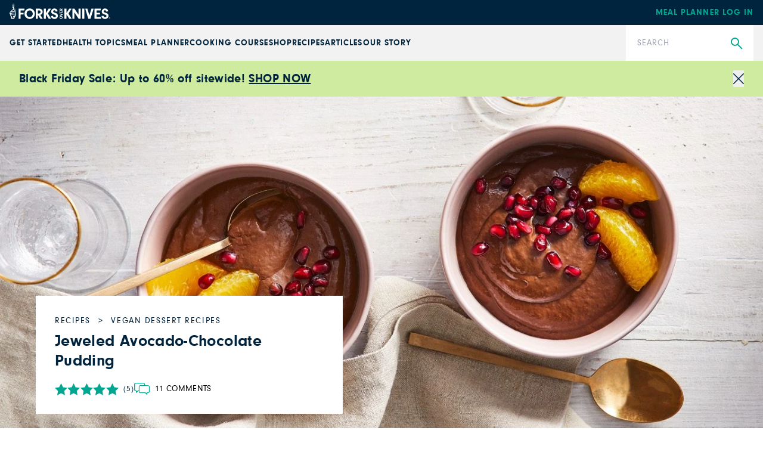

--- FILE ---
content_type: text/html; charset=utf-8
request_url: https://www.forksoverknives.com/recipes/vegan-desserts/jeweled-chocolate-avocado-pudding/
body_size: 44980
content:
<!DOCTYPE html><html lang="en"><head><meta charSet="utf-8"/><link rel="icon" href="/icons/cropped-Forks_Favicon-32x32.jpg" sizes="32x32" class="jsx-698807953"/><link rel="icon" href="/icons/cropped-Forks_Favicon-192x192.jpg" sizes="192x192" class="jsx-698807953"/><link rel="icon" href="/icons/cropped-Forks_Favicon-180x180.jpg" sizes="180x180" class="jsx-698807953"/><meta name="msapplication-TileImage" content="/icons/cropped-Forks_Favicon-270x270.jpg" class="jsx-698807953"/><meta content="initial-scale=1, width=device-width" name="viewport"/><meta content="#325baf" name="theme-color"/><title>Jeweled Avocado-Chocolate Pudding - Forks Over Knives</title><meta content="Avocado goes incognito for a luscious, creamy vegan pudding that takes all of five minutes to whip up. Try this tasty recipe today!" name="description"/><meta content="2020-12-08T10:43:45-05:00" property="article:published_time"/><meta content="avocado pudding" name="news_keywords"/><meta content="Vegan Dessert Recipes" name="section"/><meta content="Recipes" name="sub-section"/><meta content="chocolate, no-cook, Pudding" name="tags"/><meta content="135688" name="item-id"/><link href="https://www.forksoverknives.com/recipes/vegan-desserts/jeweled-chocolate-avocado-pudding/" rel="canonical"/><link href="https://www.forksoverknives.com/uploads/Forks_Favicon.jpg?auto=webp" rel="icon" type="image/x-icon"/><meta content="index, follow, max-image-preview:large, max-snippet:-1, max-video-preview:-1" name="robots"/><meta content="Forks Over Knives" property="og:site_name"/><meta content="https://www.forksoverknives.com/uploads/chocolate-avocado-pudding-for-wordpress.jpg?auto=webp" property="og:image"/><meta content="626" property="og:image:height"/><meta content="1366" property="og:image:width"/><meta content="en_US" property="og:locale"/><meta content="Avocado goes incognito for a luscious, creamy vegan pudding that takes all of five minutes to whip up. Try this tasty recipe today!" property="og:description"/><meta content="Jeweled Chocolate-Avocado Pudding" property="og:title"/><meta content="article" property="og:type"/><meta content="https://www.forksoverknives.com/recipes/vegan-desserts/jeweled-chocolate-avocado-pudding/" property="og:url"/><meta content="https://twitter.com/ForksOverKnives" name="twitter:site"/><meta content="summary_large_image" name="twitter:card"/><meta content="Avocado goes incognito for a luscious, creamy vegan pudding that takes all of five minutes to whip up. Try this tasty recipe today!" name="twitter:description"/><meta content="https://www.forksoverknives.com/uploads/chocolate-avocado-pudding-for-wordpress.jpg?auto=webp" name="twitter:image"/><meta content="Jeweled Chocolate-Avocado Pudding" name="twitter:title"/><meta content="Shelli McConnell" name="author"/><meta content="Written by" name="twitter:label1"/><meta content="Shelli McConnell" name="twitter:data1"/><link href="https://www.forksoverknives.com/feed/" rel="alternate" type="application/rss+xml"/><link href="https://www.forksoverknives.com/all-recipes/feed/" rel="alternate" type="application/rss+xml"/><link href="https://www.forksoverknives.com/recipes/vegan-desserts/feed/" rel="alternate" type="application/rss+xml"/><link href="https://www.forksoverknives.com/tag/chocolate/feed/" rel="alternate" type="application/rss+xml"/><link href="https://www.forksoverknives.com/tag/no-cook/feed/" rel="alternate" type="application/rss+xml"/><link href="https://www.forksoverknives.com/tag/pudding/feed/" rel="alternate" type="application/rss+xml"/><link href="https://www.forksoverknives.com/contributors/94104/feed/" rel="alternate" type="application/rss+xml"/><script type="application/ld+json">{
  "@context": "https://schema.org/",
  "@type": "Recipe",
  "name": "Jeweled Avocado-Chocolate Pudding",
  "image": [
    "https://www.forksoverknives.com/uploads/chocolate-avocado-pudding-for-wordpress.jpg?format=webp&optimize=high&precrop=16%3A9%2Csmart",
    "https://www.forksoverknives.com/uploads/chocolate-avocado-pudding-for-wordpress.jpg?format=webp&optimize=high&precrop=4%3A3%2Csmart",
    "https://www.forksoverknives.com/uploads/chocolate-avocado-pudding-for-wordpress.jpg?format=webp&optimize=high&precrop=1%3A1%2Csmart"
  ],
  "author": {
    "@type": "Person",
    "name": null
  },
  "datePublished": "2020-12-08 10:43:45",
  "description": "",
  "prepTime": "PT0D0H5M",
  "cookTime": "PT0D4H10M",
  "totalTime": "PT0D4H15M",
  "keywords": "",
  "recipeYield": "Makes 6 puddings",
  "recipeCategory": "Vegan Dessert Recipes",
  "recipeCuisine": "",
  "nutrition": {
    "@type": "NutritionInformation",
    "calories": "228 calories",
    "carbohydrateContent": "36 grams",
    "cholesterolContent": "0 milligrams",
    "fatContent": "9 grams",
    "fiberContent": "9 grams",
    "proteinContent": "4 grams",
    "saturatedFatContent": "2 grams",
    "servingSize": "⅙ of recipe",
    "sodiumContent": "36 grams",
    "sugarContent": "26 grams",
    "transFatContent": "",
    "unsaturatedFatContent": ""
  },
  "recipeIngredient": [
    "  2 ripe avocados, halved, seeded, and peeled",
    "  2 ripe bananas",
    "  ¾ to 1 cup unsweetened, unflavored plant milk, such as almond, soy, cashew, or rice",
    "  ½ cup unsweetened cocoa powder",
    "  6 Medjool dates, pitted and chopped (3 oz.)",
    "  1 teaspoon pure vanilla extract",
    "  ½ teaspoon orange zest, plus more for garnish",
    "  ½ cup pomegranate seeds",
    "  Orange segments or sliced kumquats (optional)"
  ],
  "recipeInstructions": [
    {
      "@type": "HowToStep",
      "name": "",
      "text": "In a blender or food processor combine the first seven ingredients (through orange zest). Cover and blend until smooth, adding more milk if needed to reach desired consistency. Spoon into six 4-oz. canning jars or serving dishes. Cover and chill at least 4 hours."
    },
    {
      "@type": "HowToStep",
      "name": "",
      "text": "To serve, top with pomegranate seeds. If desired, garnish with additional orange zest and/or orange segments or sliced kumquats."
    }
  ],
  "aggregateRating": {
    "@type": "AggregateRating",
    "ratingValue": 5,
    "reviewCount": 5
  }
}</script><meta name="next-head-count" content="43"/><link rel="preload" href="/_next/static/media/46bdd75a3ff56824-s.p.woff2" as="font" type="font/woff2" crossorigin="anonymous" data-next-font="size-adjust"/><link rel="preload" href="/_next/static/media/f48bc125559f0c5d-s.p.woff2" as="font" type="font/woff2" crossorigin="anonymous" data-next-font="size-adjust"/><link rel="preload" href="/_next/static/media/c403fd8ef9f5991a-s.p.woff2" as="font" type="font/woff2" crossorigin="anonymous" data-next-font="size-adjust"/><link rel="preload" href="/_next/static/media/bbc6f7c7bedda631-s.p.woff2" as="font" type="font/woff2" crossorigin="anonymous" data-next-font="size-adjust"/><link rel="preload" href="/_next/static/media/06b1fefb02cd4eba-s.p.woff2" as="font" type="font/woff2" crossorigin="anonymous" data-next-font="size-adjust"/><link rel="preload" href="/_next/static/media/5c0c2bcbaa4149ca-s.p.woff2" as="font" type="font/woff2" crossorigin="anonymous" data-next-font="size-adjust"/><link rel="preload" href="/_next/static/media/e4af272ccee01ff0-s.p.woff2" as="font" type="font/woff2" crossorigin="anonymous" data-next-font="size-adjust"/><link rel="preload" href="/_next/static/media/82050c55ac1c8c11-s.p.woff2" as="font" type="font/woff2" crossorigin="anonymous" data-next-font="size-adjust"/><link rel="preload" href="/_next/static/media/1f3fe8c6df3d47c1-s.p.woff2" as="font" type="font/woff2" crossorigin="anonymous" data-next-font="size-adjust"/><link rel="preload" href="/_next/static/css/d22129521cacd777.css" as="style"/><link rel="stylesheet" href="/_next/static/css/d22129521cacd777.css" data-n-g=""/><noscript data-n-css=""></noscript><script defer="" nomodule="" src="/_next/static/chunks/polyfills-c67a75d1b6f99dc8.js"></script><script src="/_next/static/chunks/webpack-be2385e5f20ed7a9.js" defer=""></script><script src="/_next/static/chunks/framework-e50de212705b2753.js" defer=""></script><script src="/_next/static/chunks/main-f67f00126a7b3384.js" defer=""></script><script src="/_next/static/chunks/pages/_app-992f5c64779ddb07.js" defer=""></script><script src="/_next/static/chunks/9385-c80f048546506fe3.js" defer=""></script><script src="/_next/static/chunks/3815-7b2b88f2928b2c92.js" defer=""></script><script src="/_next/static/chunks/pages/%5B%5B...path%5D%5D-7ea8bda5be9956c1.js" defer=""></script><script src="/_next/static/bPoQ2BitaYtwzt3toUT6T/_buildManifest.js" defer=""></script><script src="/_next/static/bPoQ2BitaYtwzt3toUT6T/_ssgManifest.js" defer=""></script><style id="__jsx-698807953">:root{--font-neuzeit-grotesk:'__neuzeitGrotesk_bd8700', '__neuzeitGrotesk_Fallback_bd8700';--font-lora:'__Lora_b959f1', '__Lora_Fallback_b959f1';--font-freehand:'__freehand_5f69dc', '__freehand_Fallback_5f69dc';--font-icomoon:'__icomoon_d53981', '__icomoon_Fallback_d53981';--font-caveat:'__Caveat_bc50d6', '__Caveat_Fallback_bc50d6'}</style><style data-emotion="css-global 0"></style><style data-emotion="css-global qyxpqf">html{-webkit-font-smoothing:antialiased;-moz-osx-font-smoothing:grayscale;box-sizing:border-box;-webkit-text-size-adjust:100%;}*,*::before,*::after{box-sizing:inherit;}strong,b{font-weight:700;}body{margin:0;color:rgba(0, 0, 0, 0.87);font-size:1rem;font-weight:400;letter-spacing:0;font-family:'__Inter_72f7cb','__Inter_Fallback_72f7cb','-apple-system','BlinkMacSystemFont','avenir next','avenir','segoe ui','helvetica neue','helvetica','Cantarell','Ubuntu','roboto','noto','arial',sans-serif;line-height:1.5;background-color:#fff;}@media print{body{background-color:#fff;}}body::backdrop{background-color:#fff;}body{letter-spacing:0;}</style><style data-emotion="css-global animation-61bdi0">@-webkit-keyframes animation-61bdi0{0%{-webkit-transform:rotate(0deg);-moz-transform:rotate(0deg);-ms-transform:rotate(0deg);transform:rotate(0deg);}100%{-webkit-transform:rotate(360deg);-moz-transform:rotate(360deg);-ms-transform:rotate(360deg);transform:rotate(360deg);}}@keyframes animation-61bdi0{0%{-webkit-transform:rotate(0deg);-moz-transform:rotate(0deg);-ms-transform:rotate(0deg);transform:rotate(0deg);}100%{-webkit-transform:rotate(360deg);-moz-transform:rotate(360deg);-ms-transform:rotate(360deg);transform:rotate(360deg);}}</style><style data-emotion="css-global animation-1p2h4ri">@-webkit-keyframes animation-1p2h4ri{0%{stroke-dasharray:1px,200px;stroke-dashoffset:0;}50%{stroke-dasharray:100px,200px;stroke-dashoffset:-15px;}100%{stroke-dasharray:100px,200px;stroke-dashoffset:-125px;}}@keyframes animation-1p2h4ri{0%{stroke-dasharray:1px,200px;stroke-dashoffset:0;}50%{stroke-dasharray:100px,200px;stroke-dashoffset:-15px;}100%{stroke-dasharray:100px,200px;stroke-dashoffset:-125px;}}</style><style data-emotion="css-global roqqib">h1,h2,h3,h4,p,figure,blockquote,dl,dd,pre,code{margin:0;}</style><style data-emotion="css oi1ore 8yzpf7 13o7eu2 14891ef f5x0ou 1t075fi h4fasg vubbuv cyzz97 c7omw9 130n0x7 14q2b4b wh9vlj">.css-oi1ore{position:fixed;display:-webkit-box;display:-webkit-flex;display:-ms-flexbox;display:flex;-webkit-align-items:center;-webkit-box-align:center;-ms-flex-align:center;align-items:center;-webkit-box-pack:center;-ms-flex-pack:center;-webkit-justify-content:center;justify-content:center;right:0;bottom:0;top:0;left:0;background-color:rgba(0, 0, 0, 0.5);-webkit-tap-highlight-color:transparent;color:#fff;z-index:1501;}.css-8yzpf7{display:inline-block;-webkit-animation:animation-61bdi0 1.4s linear infinite;animation:animation-61bdi0 1.4s linear infinite;}.css-13o7eu2{display:block;}.css-14891ef{stroke:currentColor;stroke-dasharray:80px,200px;stroke-dashoffset:0;-webkit-animation:animation-1p2h4ri 1.4s ease-in-out infinite;animation:animation-1p2h4ri 1.4s ease-in-out infinite;}.css-f5x0ou{display:-webkit-box;display:-webkit-flex;display:-ms-flexbox;display:flex;-webkit-flex-direction:column;-ms-flex-direction:column;flex-direction:column;-webkit-box-pack:start;-ms-flex-pack:start;-webkit-justify-content:flex-start;justify-content:flex-start;}.css-f5x0ou >*{margin-block:0px;}.css-f5x0ou >*+*{margin-block-start:1rem;}.css-1t075fi{display:-webkit-box;display:-webkit-flex;display:-ms-flexbox;display:flex;-webkit-box-flex-wrap:wrap;-webkit-flex-wrap:wrap;-ms-flex-wrap:wrap;flex-wrap:wrap;gap:var(--step-0, 1rem);-webkit-box-pack:start;-ms-flex-pack:start;-webkit-justify-content:flex-start;justify-content:flex-start;-webkit-align-items:center;-webkit-box-align:center;-ms-flex-align:center;align-items:center;}.css-h4fasg{display:-webkit-box;display:-webkit-flex;display:-ms-flexbox;display:flex;-webkit-box-flex-wrap:wrap;-webkit-flex-wrap:wrap;-ms-flex-wrap:wrap;flex-wrap:wrap;gap:1rem;-webkit-box-pack:start;-ms-flex-pack:start;-webkit-justify-content:flex-start;justify-content:flex-start;-webkit-align-items:center;-webkit-box-align:center;-ms-flex-align:center;align-items:center;}.css-vubbuv{-webkit-user-select:none;-moz-user-select:none;-ms-user-select:none;user-select:none;width:1em;height:1em;display:inline-block;fill:currentColor;-webkit-flex-shrink:0;-ms-flex-negative:0;flex-shrink:0;-webkit-transition:fill 200ms cubic-bezier(0.4, 0, 0.2, 1) 0ms;transition:fill 200ms cubic-bezier(0.4, 0, 0.2, 1) 0ms;font-size:1.5rem;}.css-cyzz97{display:grid;gap:var(--step-0, 1rem);grid-auto-rows:min-content;grid-template-columns:repeat(auto-fit, minmax(365px, 1fr));}.css-c7omw9{aspect-ratio:4/3;overflow:hidden;display:-webkit-box;display:-webkit-flex;display:-ms-flexbox;display:flex;-webkit-box-pack:center;-ms-flex-pack:center;-webkit-justify-content:center;justify-content:center;-webkit-align-items:center;-webkit-box-align:center;-ms-flex-align:center;align-items:center;}.css-c7omw9 >img{inline-size:100%;block-size:100%;object-fit:cover;}.css-c7omw9 >video{inline-size:100%;block-size:100%;object-fit:cover;}.css-c7omw9 >picture{inline-size:100%;block-size:100%;object-fit:cover;}.css-130n0x7{display:-webkit-box;display:-webkit-flex;display:-ms-flexbox;display:flex;block-size:auto;overflow-x:auto;overflow-y:hidden;scrollbar-color:var(--color-primary, #ccc) transparent;}.css-130n0x7::-webkit-scrollbar{block-size:1rem;}.css-130n0x7::-webkit-scrollbar-track{background-color:transparent;}.css-130n0x7::-webkit-scrollbar-thumb{background-color:var(--color-primary, #ccc);background-image:linear-gradient(transparent 0, transparent 0.25rem, var(--color-primary, #ccc) 0.25rem, var(--color-primary, #ccc) 0.75rem, transparent 0.75rem);}.css-130n0x7 >*{-webkit-flex:0 0 auto;-ms-flex:0 0 auto;flex:0 0 auto;}.css-130n0x7 >img{block-size:100%;-webkit-flex-basis:auto;-ms-flex-preferred-size:auto;flex-basis:auto;width:auto;}.css-130n0x7 >*+*{-webkit-margin-start:1rem;margin-inline-start:1rem;}.css-14q2b4b{display:-webkit-box;display:-webkit-flex;display:-ms-flexbox;display:flex;-webkit-flex-direction:column;-ms-flex-direction:column;flex-direction:column;-webkit-box-pack:start;-ms-flex-pack:start;-webkit-justify-content:flex-start;justify-content:flex-start;}.css-14q2b4b >*{margin-block:0px;}.css-14q2b4b >*+*{margin-block-start:30px;}.css-wh9vlj{display:-webkit-box;display:-webkit-flex;display:-ms-flexbox;display:flex;-webkit-box-flex-wrap:wrap;-webkit-flex-wrap:wrap;-ms-flex-wrap:wrap;flex-wrap:wrap;gap:1rem;}.css-wh9vlj >*{-webkit-box-flex:1;-webkit-flex-grow:1;-ms-flex-positive:1;flex-grow:1;-webkit-flex-basis:calc(( 768px - 100%) * 999);-ms-flex-preferred-size:calc(( 768px - 100%) * 999);flex-basis:calc(( 768px - 100%) * 999);}.css-wh9vlj >:nth-last-child(n+ 4){-webkit-flex-basis:100%;-ms-flex-preferred-size:100%;flex-basis:100%;}.css-wh9vlj >:nth-last-child(n+ 4)~*{-webkit-flex-basis:100%;-ms-flex-preferred-size:100%;flex-basis:100%;}</style></head><body><div id="__next"><div class="jsx-698807953 __variable_bd8700 __variable_b959f1 __variable_5f69dc __variable_d53981 __variable_bc50d6 app-root font-sans"><div aria-hidden="true" class="MuiBackdrop-root css-oi1ore" style="opacity:0;visibility:hidden"><span class="MuiCircularProgress-root MuiCircularProgress-indeterminate MuiCircularProgress-colorInherit css-8yzpf7" style="width:40px;height:40px" role="progressbar"><svg class="MuiCircularProgress-svg css-13o7eu2" viewBox="22 22 44 44"><circle class="MuiCircularProgress-circle MuiCircularProgress-circleIndeterminate css-14891ef" cx="44" cy="44" r="20.2" fill="none" stroke-width="3.6"></circle></svg></span></div><div class="hello-bar w-full bg-fok-sage-500 p-4"><div class="container-huge justify-content-between flex flex-row items-center gap-4"><div class="flex-1"><div class="font-sans text-base font-semibold lg:text-xl [&amp;_a]:text-fok-navy-500 [&amp;_a]:underline [&amp;_a]:hover:text-fok-teal-600"><p data-pm-slice="1 1 [&quot;list&quot;,{},&quot;list_item&quot;,{&quot;indent&quot;:2,&quot;type&quot;:&quot;bulleted&quot;}]"><strong>Black Friday Sale: Up to 60% off sitewide! <a href="https://shop.forksoverknives.com/collections/holiday-sale">SHOP NOW</a></strong></p></div></div><button class="icon-close block cursor-pointer text-right text-11px text-fok-navy-500 lg:text-lg"><span class="sr-only">Close</span></button></div></div><header class="fixed left-0 top-[var(--minibar-top)] z-50 flex h-42px w-full items-center bg-fok-navy-500"><div class="container-huge"><div class="logo-bar flex flex-row items-center justify-between md:px-0"><a class="-mt-5px [&amp;_img]:!w-[169px]" href="https://shop.forksoverknives.com/"><img alt="Forks over knives" loading="lazy" src="https://www.forksoverknives.com/uploads/logo-white.svg?format=auto&amp;optimize=high&amp;width=1440" style="max-width:100%;width:100%" width="169" height="26" srcSet="
    https://www.forksoverknives.com/uploads/logo-white.svg?format=auto&amp;optimize=high&amp;width=320 320w,
    https://www.forksoverknives.com/uploads/logo-white.svg?format=auto&amp;optimize=high&amp;width=640 640w,
    https://www.forksoverknives.com/uploads/logo-white.svg?format=auto&amp;optimize=high&amp;width=750 750w,
    https://www.forksoverknives.com/uploads/logo-white.svg?format=auto&amp;optimize=high&amp;width=828 828w,
    https://www.forksoverknives.com/uploads/logo-white.svg?format=auto&amp;optimize=high&amp;width=1080 1080w,
    https://www.forksoverknives.com/uploads/logo-white.svg?format=auto&amp;optimize=high&amp;width=1200 1200w,
    https://www.forksoverknives.com/uploads/logo-white.svg?format=auto&amp;optimize=high&amp;width=1920 1920w,
    https://www.forksoverknives.com/uploads/logo-white.svg?format=auto&amp;optimize=high&amp;width=2018 2048w,
    https://www.forksoverknives.com/uploads/logo-white.svg?format=auto&amp;optimize=high&amp;width=3840 3840w
  " sizes="100vw"/></a><a class="hidden font-sans text-sm font-bold uppercase tracking-slight lg:inline-block" data-type="Meal Planner" data-event="meal planner login" data-name="Meal Planner Login - Mobile" href="https://my.forksmealplanner.com/login-full">Meal Planner Log In</a><div class="z-50 block lg:hidden"><button type="button" class="global-search-icon text-white" aria-haspopup="true" aria-expanded="false" aria-label="Open search dialog"><i class="icon-search font-icomoon"></i></button><button type="button" class=" ml-4 h-full min-w-[24px] text-white" id="radix-:R2t5bm:" aria-haspopup="menu" aria-expanded="false" data-state="closed"><svg viewBox="0 0 18 18" fill="none" xmlns="http://www.w3.org/2000/svg" stroke="#ffffff" width="24" height="24"><g id="SVGRepo_bgCarrier" stroke-width="0"></g><g id="SVGRepo_tracerCarrier" stroke-linecap="round" stroke-linejoin="round"></g><g id="SVGRepo_iconCarrier"><path d="M20 7L4 7" stroke="#ffffff" stroke-width="1.5" stroke-linecap="round"></path><path d="M20 12L4 12" stroke="#ffffff" stroke-width="1.5" stroke-linecap="round"></path><path d="M20 17L4 17" stroke="#ffffff" stroke-width="1.5" stroke-linecap="round"></path></g></svg><span class="sr-only">Menu</span></button></div></div></div></header><div class="global-nav-bar" aria-label="Main" data-orientation="horizontal" dir="ltr" style="height:var(--nav-bar-height)"><div class="container-huge"><div class="global-nav-bar--root  flex flex-col items-stretch lg:flex-row lg:justify-between"><div style="position:relative"><ul data-orientation="horizontal" class="global-nav-bar--list hidden w-full flex-row items-stretch gap-18px px-4 md:px-0 lg:flex xl:gap-[3.45%]" dir="ltr"><li class="flex flex-row items-stretch"><a class="global-nav-bar--nav-item" id="radix-:R75bm:-trigger-radix-:R1bf5bm:" data-state="closed" aria-expanded="false" aria-controls="radix-:R75bm:-content-radix-:R1bf5bm:" data-radix-collection-item="" href="/how-tos/plant-based-primer-beginners-guide-starting-plant-based-diet/">GET STARTED</a></li><li class="flex flex-row items-stretch"><a class="global-nav-bar--nav-item" id="radix-:R75bm:-trigger-radix-:R2bf5bm:" data-state="closed" aria-expanded="false" aria-controls="radix-:R75bm:-content-radix-:R2bf5bm:" data-radix-collection-item="" href="/health-topics/">Health Topics</a></li><li class="flex flex-row items-stretch"><a class="global-nav-bar--nav-item" id="radix-:R75bm:-trigger-radix-:R3bf5bm:" data-state="closed" aria-expanded="false" aria-controls="radix-:R75bm:-content-radix-:R3bf5bm:" data-radix-collection-item="" href="https://shop.forksoverknives.com/pages/meal-planner">Meal Planner</a></li><li class="flex flex-row items-stretch"><a class="global-nav-bar--nav-item" id="radix-:R75bm:-trigger-radix-:R4bf5bm:" data-state="closed" aria-expanded="false" aria-controls="radix-:R75bm:-content-radix-:R4bf5bm:" data-radix-collection-item="" href="https://shop.forksoverknives.com/pages/cooking-course">Cooking Course</a></li><li class="flex flex-row items-stretch"><a class="global-nav-bar--nav-item" id="radix-:R75bm:-trigger-radix-:R5bf5bm:" data-state="closed" aria-expanded="false" aria-controls="radix-:R75bm:-content-radix-:R5bf5bm:" data-radix-collection-item="" href="https://shop.forksoverknives.com/collections/all-product-2025">Shop</a></li><li class="flex flex-row items-stretch"><a class="global-nav-bar--nav-item" id="radix-:R75bm:-trigger-radix-:R6bf5bm:" data-state="closed" aria-expanded="false" aria-controls="radix-:R75bm:-content-radix-:R6bf5bm:" data-radix-collection-item="" href="/recipes/">Recipes</a></li><li class="flex flex-row items-stretch"><a class="global-nav-bar--nav-item" id="radix-:R75bm:-trigger-radix-:R7bf5bm:" data-state="closed" aria-expanded="false" aria-controls="radix-:R75bm:-content-radix-:R7bf5bm:" data-radix-collection-item="" href="/articles/">Articles</a></li><li class="flex flex-row items-stretch"><a class="global-nav-bar--nav-item" id="radix-:R75bm:-trigger-radix-:R8bf5bm:" data-state="closed" aria-expanded="false" aria-controls="radix-:R75bm:-content-radix-:R8bf5bm:" data-radix-collection-item="" href="/our-story/">Our Story</a></li></ul></div><form class="nav-search relative lg:w-214px lg:shrink-0" action="/search" method="get"><input type="search" class="h-60px w-full appearance-none py-5 pl-19px pr-50px font-sans text-sm leading-18px tracking-slight text-fok-navy-500 placeholder:uppercase" id=":Rjf5bm:" name="search" placeholder="Search" aria-label="Search"/><button type="submit" class="global-search" aria-label="Submit Search"><i class="icon-search font-icomoon"></i></button></form></div></div><div class="absolute z-10 w-full bg-white"><div class="container"></div></div></div><main class="MuiBox-root css-0" data-og-content-type="article" data-og-template="widescreen"><script type="application/ld+json">[{"@context":"https://schema.org","@type":"ImageObject","@id":"https://www.forksoverknives.com/recipes/vegan-desserts/jeweled-chocolate-avocado-pudding/#primaryimage","inLanguage":"en-US","url":"https://www.forksoverknives.com/uploads/chocolate-avocado-pudding-for-wordpress.jpg?auto=webp","width":1366,"height":626,"name":"Vegan chocolate avocado pudding"},{"@context":"https://schema.org","@type":"Person","@id":"https://www.forksoverknives.com/contributors/94104/","name":"Shelli McConnell","image":{"@type":"ImageObject","@id":"https://www.forksoverknives.com/#personlogo","inLanguage":"en-US","url":"https://www.forksoverknives.com/uploads/IMG_8640.jpeg?auto=webp","contentUrl":"https://www.forksoverknives.com/uploads/IMG_8640.jpeg?auto=webp","caption":"Shelli McConnell"},"description":"Shelli McConnell graduated with a bachelor of science in consumer food science and a minor in journalism from Iowa State University. She began her career as a home economist in the Better Homes & Gardens test kitchen before moving into an editorial position within DotDash Meredith. She has since freelanced for 25 years and has served as an editorial project manager for many books and magazines, including three editions of the Better Homes & Gardens New Cook Book. She has also developed thousands of recipes for publications including Forks Over Knives magazine; Eat This, Not That!; Diabetic Living; Better Homes & Gardens; The Magnolia Journal; and more. McConnell loves to entertain and inspire, so when she’s not in her office, she’s usually in her kitchen. Find her on LinkedIn.","url":"https://www.forksoverknives.com/contributors/94104/"},{"@context":"https://schema.org","@type":"Article","@id":"https://www.forksoverknives.com/recipes/vegan-desserts/jeweled-chocolate-avocado-pudding/#article","author":[{"@id":"https://www.forksoverknives.com/contributors/94104/","url":"https://www.forksoverknives.com/contributors/94104/","name":"Shelli McConnell"}],"headline":"Jeweled Avocado-Chocolate Pudding","datePublished":"2020-12-08T10:43:45-05:00","dateModified":"2020-12-08T10:43:45-05:00","mainEntityOfPage":{"@context":"https://schema.org","@type":"WebPage","@id":"https://www.forksoverknives.com/recipes/vegan-desserts/jeweled-chocolate-avocado-pudding/#webpage","url":"https://www.forksoverknives.com/recipes/vegan-desserts/jeweled-chocolate-avocado-pudding/","name":"Jeweled Avocado-Chocolate Pudding | Forks Over Knives","primaryImageOfPage":{"@id":"https://www.forksoverknives.com/recipes/vegan-desserts/jeweled-chocolate-avocado-pudding/#primaryimage"},"datePublished":"2020-12-08T10:43:45-05:00","dateModified":"2020-12-08T10:43:45-05:00","description":"Avocado goes incognito in this luscious, creamy vegan pudding that takes all of five minutes to whip up. Pomegranate seeds are the…\n","inLanguage":"en-US","isPartOf":{"@context":"https://schema.org","@type":"WebSite","@id":"https://www.forksoverknives.com/#website","url":"https://www.forksoverknives.com/","name":"Forks Over Knives","description":"Plant Based Living","publisher":{"@context":"https://schema.org","@type":"Organization","@id":"https://www.forksoverknives.com/#organization","name":"Forks Over Knives","url":"https://www.forksoverknives.com/","sameAs":[],"logo":{"@type":"ImageObject","@id":"https://www.forksoverknives.com/#logo","inLanguage":"en-US","url":"https://www.forksoverknives.com/uploads/logo-white.svg?auto=webp","contentUrl":"https://www.forksoverknives.com/uploads/logo-white.svg?auto=webp","width":169,"height":26,"caption":"Forks Over Knives"},"image":{"@type":"ImageObject","@id":"https://www.forksoverknives.com/#logo","inLanguage":"en-US","url":"https://www.forksoverknives.com/uploads/logo-white.svg?auto=webp","contentUrl":"https://www.forksoverknives.com/uploads/logo-white.svg?auto=webp","width":169,"height":26,"caption":"Forks Over Knives"}},"potentialAction":[null],"inLanguage":"en-US"},"potentialAction":[{"@type":"ReadAction","target":["https://www.forksoverknives.com/recipes/vegan-desserts/jeweled-chocolate-avocado-pudding/"]}],"breadcrumb":{"@context":"https://schema.org","@type":"BreadcrumbList","@id":"https://www.forksoverknives.com/recipes/vegan-desserts/jeweled-chocolate-avocado-pudding/#breadcrumb","itemListElement":[{"@type":"ListItem","name":"Recipes","item":"https://www.forksoverknives.com/all-recipes/","position":1},{"@type":"ListItem","name":"Vegan Dessert Recipes","item":"https://www.forksoverknives.com/recipes/vegan-desserts/","position":2},{"@type":"ListItem","name":"Jeweled Avocado-Chocolate Pudding","item":"https://www.forksoverknives.com/recipes/vegan-desserts/jeweled-chocolate-avocado-pudding/","position":3}]}},"publisher":{"@context":"https://schema.org","@type":"Organization","@id":"https://www.forksoverknives.com/#organization","name":"Forks Over Knives","url":"https://www.forksoverknives.com/","sameAs":[],"logo":{"@type":"ImageObject","@id":"https://www.forksoverknives.com/#logo","inLanguage":"en-US","url":"https://www.forksoverknives.com/uploads/logo-white.svg?auto=webp","contentUrl":"https://www.forksoverknives.com/uploads/logo-white.svg?auto=webp","width":169,"height":26,"caption":"Forks Over Knives"},"image":{"@type":"ImageObject","@id":"https://www.forksoverknives.com/#logo","inLanguage":"en-US","url":"https://www.forksoverknives.com/uploads/logo-white.svg?auto=webp","contentUrl":"https://www.forksoverknives.com/uploads/logo-white.svg?auto=webp","width":169,"height":26,"caption":"Forks Over Knives"}},"image":["https://www.forksoverknives.com/uploads/chocolate-avocado-pudding-for-wordpress.jpg?format=webp&optimize=high&precrop=16%3A9%2Csmart","https://www.forksoverknives.com/uploads/chocolate-avocado-pudding-for-wordpress.jpg?format=webp&optimize=high&precrop=4%3A3%2Csmart","https://www.forksoverknives.com/uploads/chocolate-avocado-pudding-for-wordpress.jpg?format=webp&optimize=high&precrop=1%3A1%2Csmart"],"thumbnailUrl":"https://www.forksoverknives.com/uploads/chocolate-avocado-pudding-for-wordpress.jpg?auto=webp","keywords":["chocolate","no-cook","Pudding"],"articleSection":["Recipes","Vegan Dessert Recipes"],"inLanguage":"en-US","copyrightYear":2020,"copyrightHolder":{"@context":"https://schema.org","@type":"Organization","@id":"https://www.forksoverknives.com/#organization","name":"Forks Over Knives","url":"https://www.forksoverknives.com/","sameAs":[],"logo":{"@type":"ImageObject","@id":"https://www.forksoverknives.com/#logo","inLanguage":"en-US","url":"https://www.forksoverknives.com/uploads/logo-white.svg?auto=webp","contentUrl":"https://www.forksoverknives.com/uploads/logo-white.svg?auto=webp","width":169,"height":26,"caption":"Forks Over Knives"},"image":{"@type":"ImageObject","@id":"https://www.forksoverknives.com/#logo","inLanguage":"en-US","url":"https://www.forksoverknives.com/uploads/logo-white.svg?auto=webp","contentUrl":"https://www.forksoverknives.com/uploads/logo-white.svg?auto=webp","width":169,"height":26,"caption":"Forks Over Knives"}},"isAccessibleForFree":true,"articleBody":"Avocado goes incognito in this luscious, creamy vegan pudding that takes all of five minutes to whip up. Pomegranate seeds are the crown jewels topping the rich chocolate dessert. For ease, look for cups of pomegranate arils (seeds) in the produce section of the supermarket. Garnish with orange segments for an added burst of color."}]</script><div><div class="bg-cover bg-center bg-no-repeat" style="background-image:url(&quot;https://www.forksoverknives.com/uploads/chocolate-avocado-pudding-for-wordpress.jpg?auto=webp&quot;)"><div class="container flex h-[420px] items-end justify-start p-5 font-sans max-md:max-w-none md:h-[466px] md:py-6 lg:h-[556px]"><div class="relative w-full bg-white p-5 pt-0 md:max-w-[515px] md:px-8 md:py-7 lg:p-8 lg:pb-7"><div class="left-1/2 top-px bg-white max-md:absolute max-md:w-max max-md:max-w-full max-md:shrink-0 max-md:-translate-x-1/2 max-md:-translate-y-full max-md:px-7 max-md:pb-1 max-md:pt-1.5"><ul class="breadcrumbs flex"><li class="group text-11px uppercase tracking-[1.56px] md:text-sm"><a class="text-fok-navy-500 group-hover:text-fok-teal-600" href="/all-recipes/"><span>Recipes</span></a></li><li class="group text-11px uppercase tracking-[1.56px] md:text-sm"><a class="text-fok-navy-500 group-hover:text-fok-teal-600" href="/recipes/vegan-desserts/"><span>Vegan Dessert Recipes</span></a></li></ul></div><h1 class="mb-4 mt-2 text-[22px] font-bold leading-tight text-fok-navy-500 max-md:text-center md:text-[27px]">Jeweled Avocado-Chocolate Pudding</h1><div class="rate-container flex gap-x-10 gap-y-2 max-lg:flex-col max-md:items-center"><a class="flex items-center !text-fok-navy-500" href="#comments-section"><ul class="flex md:gap-x-1 !my-0 !pl-0"><li class="m-0 flex p-0"><span class="icon-star text-[21px] text-fok-teal-600 opacity-100"></span></li><li class="m-0 flex p-0"><span class="icon-star text-[21px] text-fok-teal-600 opacity-100"></span></li><li class="m-0 flex p-0"><span class="icon-star text-[21px] text-fok-teal-600 opacity-100"></span></li><li class="m-0 flex p-0"><span class="icon-star text-[21px] text-fok-teal-600 opacity-100"></span></li><li class="m-0 flex p-0"><span class="icon-star text-[21px] text-fok-teal-600 opacity-100"></span></li></ul><span class="ml-2 flex text-[13px] uppercase leading-[21px] tracking-[1.2px]">(5)</span></a><a class="comments-link group flex items-center" aria-label="Go to comments section" href="#comments-section"><span class="icon-comments text-xl"></span><span class="ml-2 text-sm uppercase text-black hover:text-fok-teal-600">11 Comments</span></a></div></div></div></div><article class="container prose md:prose-lg prose-a:no-underline prose-li:marker:text-black max-md:max-w-none max-md:overflow-hidden lg:mb-16 lg:px-4 lg:pb-6 lg:pt-20 blog:max-w-screen-blog"><div class="article-blocks"><div class="mt-6 max-w-[800px]"><section class="relative max-w-[800px]"><div class="box-post-control mb-6"><ul class="add-info my-0 flex flex-col gap-2.5 !pl-0 font-sans text-[13px] uppercase text-black lg:flex-row"><li class="mr-3 flex w-full items-center text-13px tracking-wide lg:w-auto"><i class="icon-time mr-2 text-21px text-fok-teal-600 lg:text-[27px]"></i><span><span>Prep-time:<!-- --> <time dateTime="P0DT0H5M">5 MINUTES</time> <!-- -->/<!-- --> </span><span>Ready In:<!-- --> <time dateTime="PT4H15M">4 HOURS, 15 MINUTES</time></span></span></li><li class="mr-3 flex w-full items-center tracking-wide lg:w-auto"><i class="icon-serving mr-2 text-21px text-fok-teal-600 lg:text-[27px]"></i><span>Makes 6 puddings</span></li><li class="mr-3 flex w-full items-center tracking-wide lg:w-auto"><i class="icon-serving mr-2 text-21px text-fok-teal-600 lg:text-[27px]"></i><span>Serving size: <!-- -->⅙ of recipe</span></li><li class="mr-3 flex w-full items-center tracking-wide lg:w-auto"><a class="popup-print print-recipe-link flex items-center font-sans text-[13px] uppercase !text-black hover:!text-fok-teal-500" href="#"><i class="icon-print text mr-2 text-21px text-fok-teal-600 lg:text-[27px]"></i><span>Print/save recipe</span></a></li></ul></div></section><div class="core-paragraph" data-og-block-area="article-blocks" data-og-block-nth="1" data-og-block-type="core/paragraph" data-raw-html="1"><p>Avocado goes incognito in this luscious, creamy vegan pudding that takes all of five minutes to whip up. Pomegranate seeds are the crown jewels topping the rich chocolate dessert. For ease, look for cups of pomegranate arils (seeds) in the produce section of the supermarket. Garnish with orange segments for an added burst of color.</p></div><div class="not-prose"><div class="mb-6 flex flex-col gap-3 gap-x-12 font-serif text-15px md:flex-row md:gap-6 lg:mb-16"><div class="flex items-center gap-5 md:gap-y-3 gap-x-1 md:gap-x-1"><p class="not-prose">By<!-- --> <a class="text-fok-teal-600 hover:text-fok-teal-500" href="/contributors/94104/">Shelli McConnell</a>,</p><time class="text-fok-navy-500">Dec 8, 2020</time></div></div></div><div class="not-prose"><div class="MuiBox-root css-f5x0ou"><div class="MuiBox-root css-1t075fi"><span class="font-sans text-sm uppercase">Share</span><div class="text-xl"><ul class="MuiBox-root css-h4fasg"><li><a class="icon-facebook text-fok-teal-600" href="https://www.facebook.com/sharer/sharer.php?u=https://www.forksoverknives.com/recipes/vegan-desserts/jeweled-chocolate-avocado-pudding/" rel="nofollow noopener noreferrer" target="_blank" aria-label="facebook"></a></li><li><a class="icon-twitter text-fok-teal-600" href="https://twitter.com/share?url=https://www.forksoverknives.com/recipes/vegan-desserts/jeweled-chocolate-avocado-pudding/" rel="nofollow noopener noreferrer" target="_blank" aria-label="twitter"></a></li><li><a class="icon-pinterest text-fok-teal-600" href="https://pinterest.com/pin/create/button/?url=https://www.forksoverknives.com/recipes/vegan-desserts/jeweled-chocolate-avocado-pudding/" rel="nofollow noopener noreferrer" target="_blank" aria-label="pinterest"></a></li><li><a class="icon-mail text-3xl leading-[0] text-fok-teal-600" href="mailto:?subject=Jeweled%20Avocado-Chocolate%20Pudding&amp;body=https%3A%2F%2Fwww.forksoverknives.com%2Frecipes%2Fvegan-desserts%2Fjeweled-chocolate-avocado-pudding%2F)" rel="nofollow noopener noreferrer" target="_blank" aria-label="mail"></a></li><li class="pb-[2px]"><a class="hover:text-fok-teal- text-fok-teal-600" href="#" rel="nofollow noopener noreferrer" aria-label="copy"><svg xmlns="http://www.w3.org/2000/svg" fill="none" viewBox="0 0 24 24" stroke-width="1.5" stroke="currentColor" class="size-5"><path stroke-linecap="round" stroke-linejoin="round" d="M15.666 3.888A2.25 2.25 0 0013.5 2.25h-3c-1.03 0-1.9.693-2.166 1.638m7.332 0c.055.194.084.4.084.612v0a.75.75 0 01-.75.75H9a.75.75 0 01-.75-.75v0c0-.212.03-.418.084-.612m7.332 0c.646.049 1.288.11 1.927.184 1.1.128 1.907 1.077 1.907 2.185V19.5a2.25 2.25 0 01-2.25 2.25H6.75A2.25 2.25 0 014.5 19.5V6.257c0-1.108.806-2.057 1.907-2.185a48.208 48.208 0 011.927-.184"></path></svg></a></li><span class="ml-[-10px] font-sans text-sm leading-[3]">860</span></ul></div></div><div class="flex items-center justify-start gap-x-12 uppercase"><a href="https://my.forksmealplanner.com/login-full?fokrecipeid=9984" target="_blank" data-type="Meal Planner" data-event="add recipe" data-name="Jeweled Avocado-Chocolate Pudding"><button class="m-0 whitespace-nowrap px-5 pb-17px pt-19px text-center font-sans text-15px font-bold uppercase leading-input tracking-slighter transition-colors duration-300 disabled:pointer-events-none disabled:bg-fok-gray-500 disabled:text-fok-gray-600 disabled:hover:bg-fok-gray-500 disabled:hover:text-fok-gray-600 max-sm:whitespace-normal cursor-pointer bg-fok-teal-blue-400 text-fok-navy-500 hover:bg-fok-teal-blue-500 hover:text-white" type="submit">See in Forks Meal Planner</button></a></div></div></div></div><section class="not-prose"><div class="relative"><div class="relative mx-auto max-w-[986px]"><div class="relative z-1 max-w-[723px] pb-24"></div></div><img class="absolute -bottom-16 right-[-33px] -z-1 max-md:bottom-[-30px] max-md:right-[-100px] max-md:w-[230px] max-sm:bottom-[-137px]" src="/images/decor-onion.png" alt="" loading="lazy"/></div><section class="mb-20 px-5 pb-9 pt-5 md:px-3 lg:p-16 lg:px-20 relative z-10 bg-fok-sage-500 prose-li:list-none text-fok-navy-500 -mx-5 md:mx-0"><h2 class="mb-7 text-27px font-bold uppercase leading-tight md:text-[40px]">Ingredients</h2><div class="mb-8"><ul class="font-serif leading-7 text-fok-navy-500"><li class="mb-2.5 text-base lg:text-lg"><span>2 ripe avocados, halved, seeded, and peeled</span></li><li class="mb-2.5 text-base lg:text-lg"><span>2 ripe bananas</span></li><li class="mb-2.5 text-base lg:text-lg"><span>¾ to 1 cup unsweetened, unflavored plant milk, such as almond, soy, cashew, or rice</span></li><li class="mb-2.5 text-base lg:text-lg"><span>½ cup unsweetened cocoa powder</span></li><li class="mb-2.5 text-base lg:text-lg"><span>6 Medjool dates, pitted and chopped (3 oz.)</span></li><li class="mb-2.5 text-base lg:text-lg"><span>1 teaspoon pure vanilla extract</span></li><li class="mb-2.5 text-base lg:text-lg"><span>½ teaspoon orange zest, plus more for garnish</span></li><li class="mb-2.5 text-base lg:text-lg"><span>½ cup pomegranate seeds</span></li><li class="mb-2.5 text-base lg:text-lg"><span>Orange segments or sliced kumquats (optional)</span></li></ul></div></section><div class="grid grid-cols-12"><div class="col-span-12 md:col-span-7 md:col-start-2"><section class="mb-20 px-5 pb-9 pt-5 md:px-3 lg:p-16 lg:px-20 !p-0"><h2 class="mb-7 text-27px font-bold uppercase leading-tight md:text-[40px]">Instructions</h2><div class="mb-8"><ul class="font-serif leading-7 text-fok-navy-500 list-decimal text-lg"><li class="mb-2.5 text-base lg:text-lg ml-6 pl-3 lg:pl-11 marker:font-sans marker:text-base marker:font-semibold"><span>In a blender or food processor combine the first seven ingredients (through orange zest). Cover and blend until smooth, adding more milk if needed to reach desired consistency. Spoon into six 4-oz. canning jars or serving dishes. Cover and chill at least 4 hours.</span></li><li class="mb-2.5 text-base lg:text-lg ml-6 pl-3 lg:pl-11 marker:font-sans marker:text-base marker:font-semibold"><span>To serve, top with pomegranate seeds. If desired, garnish with additional orange zest and/or orange segments or sliced kumquats.</span></li></ul></div></section><div class="not-prose mb-14"><div class="font-sans font-bold uppercase">Nutritional Information:</div><p class="mb-2 font-sans">Per serving (⅙ of recipe): 228 calories, 36 g carbohydrates, 4 g protein, 9 g total fat, 2 g saturated fat, 0 g cholesterol, 36 mg sodium, 9 g fiber, 26 g sugar</p><p class="font-sans"><strong>Note:</strong> Nutritional information is provided as an estimate only.</p></div><div class="col-span-12 md:col-span-7 md:col-start-2"><div class="not-prose my-8 flex flex-col items-baseline text-sm uppercase md:mb-0"><strong class="title mr-1">tags:</strong><ul class="flex flex-wrap items-baseline"><li class="w-max"><a class="font-bold text-[#999] hover:text-fok-teal-600 mr-1" href="/tag/chocolate/" rel="tag">chocolate<!-- -->,</a></li><li class="w-max"><a class="font-bold text-[#999] hover:text-fok-teal-600 mr-1" href="/tag/no-cook/" rel="tag">no-cook<!-- -->,</a></li><li class="w-max"><a class="font-bold text-[#999] hover:text-fok-teal-600" href="/tag/pudding/" rel="tag">Pudding</a></li></ul></div><section id="comments-section"><div class="my-7 flex flex-col md:flex-row md:items-center md:gap-10"><h2 class="not-prose my-0 inline-flex items-center gap-2 text-[27px] font-bold uppercase text-fok-navy-500">Comments<!-- --> <span class="text-[0.48em] font-normal tracking-[1.2px]">(<!-- -->11<!-- -->)</span></h2><div class="flex items-center !text-fok-navy-500"><ul class="flex md:gap-x-1 !my-0 !pl-0"><li class="m-0 flex p-0"><span class="icon-star text-[21px] text-fok-teal-600 opacity-100"></span></li><li class="m-0 flex p-0"><span class="icon-star text-[21px] text-fok-teal-600 opacity-100"></span></li><li class="m-0 flex p-0"><span class="icon-star text-[21px] text-fok-teal-600 opacity-100"></span></li><li class="m-0 flex p-0"><span class="icon-star text-[21px] text-fok-teal-600 opacity-100"></span></li><li class="m-0 flex p-0"><span class="icon-star text-[21px] text-fok-teal-600 opacity-100"></span></li></ul><span class="ml-2 flex text-[13px] uppercase leading-[21px] tracking-[1.2px]">(5 from 5 votes)</span></div></div><div data-orientation="vertical"><div data-state="open" data-orientation="vertical" class="border-y border-y-[#ccd3d8] py-18px"><button type="button" aria-controls="radix-:R6muqcddbm:" aria-expanded="true" data-state="open" data-orientation="vertical" id="radix-:R2muqcddbm:" class="w-full text-left" data-radix-collection-item=""><span class="accordionTriggerChevron relative flex cursor-pointer items-center gap-2.5 font-sans text-base font-bold uppercase leading-tight tracking-[1.5px] text-fok-teal-600 transition-colors duration-300 hover:text-fok-teal-500">Add a comment and/or rating<svg class="MuiSvgIcon-root MuiSvgIcon-fontSizeMedium transition-transform duration-300 css-vubbuv" focusable="false" aria-hidden="true" viewBox="0 0 24 24" data-testid="ExpandMoreIcon"><path d="M16.59 8.59 12 13.17 7.41 8.59 6 10l6 6 6-6z"></path></svg></span></button><div data-state="open" id="radix-:R6muqcddbm:" role="region" aria-labelledby="radix-:R2muqcddbm:" data-orientation="vertical" class="accordionContent py-2.5 [&amp;_form]:border-b-0" style="--radix-accordion-content-height:var(--radix-collapsible-content-height);--radix-accordion-content-width:var(--radix-collapsible-content-width)"><form class="mb-11 border-b border-b-[#ccd3d8] pb-5 pt-3"><div class="mb-8 flex items-center gap-4"><p class="!mb-0 !mt-1 font-sans uppercase tracking-ludicrous">Recipe Rating</p><div class="flex gap-1"><div class="flex" role="radio" aria-checked="false" tabindex="0" aria-label="Rating 1 out of 5"><span class="icon-star text-[21px] text-fok-teal-600 opacity-30"></span></div><div class="flex" role="radio" aria-checked="false" tabindex="0" aria-label="Rating 2 out of 5"><span class="icon-star text-[21px] text-fok-teal-600 opacity-30"></span></div><div class="flex" role="radio" aria-checked="false" tabindex="0" aria-label="Rating 3 out of 5"><span class="icon-star text-[21px] text-fok-teal-600 opacity-30"></span></div><div class="flex" role="radio" aria-checked="false" tabindex="0" aria-label="Rating 4 out of 5"><span class="icon-star text-[21px] text-fok-teal-600 opacity-30"></span></div><div class="flex" role="radio" aria-checked="false" tabindex="0" aria-label="Rating 5 out of 5"><span class="icon-star text-[21px] text-fok-teal-600 opacity-30"></span></div></div><input type="hidden" name="rating" value="0"/></div><label for="comment-field-main" class="form-label">Comment</label><textarea class="form-input mb-8 block h-[203px] min-h-[150px]" id="comment-field-main" name="comment" cols="67" rows="7" placeholder="Write your review or comment here…"></textarea><label for="name-field-main" class="form-label">Name *</label><input type="text" name="author" class="form-input mb-8" id="name-field-main" required=""/><label for="email-field-main" class="form-label">Email *</label><input type="email" name="email" class="form-input mb-8" id="email-field-main" required=""/><p class="mb-41px mb-10 mt-[-1.375rem] text-14px tracking-[1.72]">Your email address will not be published. Required fields are marked *</p><div class="flex gap-5"><button type="submit" class="m-0 flex items-center justify-center whitespace-nowrap bg-fok-teal-blue-400 px-5 pb-17px pt-19px text-center font-sans text-15px font-bold uppercase leading-input tracking-slighter text-fok-navy-500 transition-colors duration-300 hover:bg-fok-teal-blue-500 hover:text-white disabled:opacity-90 disabled:hover:bg-fok-teal-blue-400">Submit</button><button type="reset" class="m-0 flex items-center justify-center whitespace-nowrap px-5 pb-17px pt-19px text-center font-sans text-15px font-bold uppercase leading-input tracking-slighter text-fok-teal-blue-400 transition-colors duration-300 hover:bg-fok-teal-blue-400 hover:text-white">Cancel</button></div></form></div></div></div><div class="comments-container"><div class="pb-6" id="comment-71313"><div class="flex justify-between"><div class="flex items-center gap-5 pb-2.5 text-fok-navy-500"><strong class="text-lg -tracking-veryslight md:text-xl">Holly</strong><time class="text-13px uppercase leading-none tracking-[1.2px]" dateTime="2024-01-07T18:11:39.000Z">2 years ago</time></div><div><a rel="nofollow" class="text-13px font-bold uppercase leading-input tracking-[1.5px] text-fok-navy-400 text-opacity-40 md:text-base" href="#comment-71313" aria-label="Reply to Holly">Reply</a></div></div><p class="whitespace-break-spaces break-words font-serif text-base leading-7 tracking-[0.36px] text-fok-navy-500 md:text-lg">If you want to surprise someone who turns their nose up at vegan/vegetarian/WFPB, this is the recipe! Tastes like the real deal. Orange zest from an actual orange (vs a bottle ) enhances this recipe so wouldn’t leave out as several have commented.  Also, added 1/2 tsp almond extract.  Scrumptious!</p></div><div class="pb-6" id="comment-71155"><div class="flex justify-between"><div class="flex items-center gap-5 pb-2.5 text-fok-navy-500"><strong class="text-lg -tracking-veryslight md:text-xl">Beth</strong><time class="text-13px uppercase leading-none tracking-[1.2px]" dateTime="2023-12-27T00:23:27.000Z">2 years ago</time></div><div><a rel="nofollow" class="text-13px font-bold uppercase leading-input tracking-[1.5px] text-fok-navy-400 text-opacity-40 md:text-base" href="#comment-71155" aria-label="Reply to Beth">Reply</a></div></div><ul class="flex md:gap-x-1 my-2.5"><li class="m-0 flex p-0"><span class="icon-star text-[21px] text-fok-teal-600 opacity-100"></span></li><li class="m-0 flex p-0"><span class="icon-star text-[21px] text-fok-teal-600 opacity-100"></span></li><li class="m-0 flex p-0"><span class="icon-star text-[21px] text-fok-teal-600 opacity-100"></span></li><li class="m-0 flex p-0"><span class="icon-star text-[21px] text-fok-teal-600 opacity-100"></span></li><li class="m-0 flex p-0"><span class="icon-star text-[21px] text-fok-teal-600 opacity-100"></span></li></ul><p class="whitespace-break-spaces break-words font-serif text-base leading-7 tracking-[0.36px] text-fok-navy-500 md:text-lg">Soo yummy. I was looking for a healthy chocolate pudding for me and my kids. We love it!!
I didn&#x27;t use the orange zest or pomegranate seeds, I made it simple. </p></div><div class="pb-6" id="comment-71152"><div class="flex justify-between"><div class="flex items-center gap-5 pb-2.5 text-fok-navy-500"><strong class="text-lg -tracking-veryslight md:text-xl">Beth</strong><time class="text-13px uppercase leading-none tracking-[1.2px]" dateTime="2023-12-27T00:16:59.000Z">2 years ago</time></div><div><a rel="nofollow" class="text-13px font-bold uppercase leading-input tracking-[1.5px] text-fok-navy-400 text-opacity-40 md:text-base" href="#comment-71152" aria-label="Reply to Beth">Reply</a></div></div><ul class="flex md:gap-x-1 my-2.5"><li class="m-0 flex p-0"><span class="icon-star text-[21px] text-fok-teal-600 opacity-100"></span></li><li class="m-0 flex p-0"><span class="icon-star text-[21px] text-fok-teal-600 opacity-100"></span></li><li class="m-0 flex p-0"><span class="icon-star text-[21px] text-fok-teal-600 opacity-100"></span></li><li class="m-0 flex p-0"><span class="icon-star text-[21px] text-fok-teal-600 opacity-100"></span></li><li class="m-0 flex p-0"><span class="icon-star text-[21px] text-fok-teal-600 opacity-100"></span></li></ul><p class="whitespace-break-spaces break-words font-serif text-base leading-7 tracking-[0.36px] text-fok-navy-500 md:text-lg">Soo yummy. I was looking for a healthy chocolate pudding for my kids &amp;amp; I. We love it!! I didn&#x27;t add the pomegranate seeds or orange zest, I kept it simple.</p></div><div class="pb-6" id="comment-71129"><div class="flex justify-between"><div class="flex items-center gap-5 pb-2.5 text-fok-navy-500"><strong class="text-lg -tracking-veryslight md:text-xl">Bev</strong><time class="text-13px uppercase leading-none tracking-[1.2px]" dateTime="2023-12-24T12:58:11.000Z">2 years ago</time></div><div><a rel="nofollow" class="text-13px font-bold uppercase leading-input tracking-[1.5px] text-fok-navy-400 text-opacity-40 md:text-base" href="#comment-71129" aria-label="Reply to Bev">Reply</a></div></div><p class="whitespace-break-spaces break-words font-serif text-base leading-7 tracking-[0.36px] text-fok-navy-500 md:text-lg">Recently, avocados have only been available in various smaller than usual sizes and it would be helpful to know how much avocado is required for this recipe by weight or volume. Could you please help with this? Thanks!</p></div><div class="pb-6 mb-7 pl-10 pt-5" id="comment-78507"><div class="flex justify-between"><div class="flex items-center gap-5 pb-2.5 text-fok-navy-500"><strong class="text-lg -tracking-veryslight md:text-xl">Diane</strong><time class="text-13px uppercase leading-none tracking-[1.2px]" dateTime="2025-10-27T10:48:23.000Z">1 month ago</time></div></div><p class="whitespace-break-spaces break-words font-serif text-base leading-7 tracking-[0.36px] text-fok-navy-500 md:text-lg">Bev - I buy my Avocados from Costco.  The avocados are sort of hard.  I put each one in a jar &amp;amp; put in fridge.  They last a long time.</p></div><div class="pb-6" id="comment-69806"><div class="flex justify-between"><div class="flex items-center gap-5 pb-2.5 text-fok-navy-500"><strong class="text-lg -tracking-veryslight md:text-xl">Michael Gutierez</strong><time class="text-13px uppercase leading-none tracking-[1.2px]" dateTime="2023-09-06T02:29:23.000Z">2 years ago</time></div><div><a rel="nofollow" class="text-13px font-bold uppercase leading-input tracking-[1.5px] text-fok-navy-400 text-opacity-40 md:text-base" href="#comment-69806" aria-label="Reply to Michael Gutierez">Reply</a></div></div><p class="whitespace-break-spaces break-words font-serif text-base leading-7 tracking-[0.36px] text-fok-navy-500 md:text-lg">Loved the ecipe</p></div><div class="pb-6" id="comment-69091"><div class="flex justify-between"><div class="flex items-center gap-5 pb-2.5 text-fok-navy-500"><strong class="text-lg -tracking-veryslight md:text-xl">Ceejay Young</strong><time class="text-13px uppercase leading-none tracking-[1.2px]" dateTime="2023-06-27T08:22:01.000Z">2 years ago</time></div><div><a rel="nofollow" class="text-13px font-bold uppercase leading-input tracking-[1.5px] text-fok-navy-400 text-opacity-40 md:text-base" href="#comment-69091" aria-label="Reply to Ceejay Young">Reply</a></div></div><ul class="flex md:gap-x-1 my-2.5"><li class="m-0 flex p-0"><span class="icon-star text-[21px] text-fok-teal-600 opacity-100"></span></li><li class="m-0 flex p-0"><span class="icon-star text-[21px] text-fok-teal-600 opacity-100"></span></li><li class="m-0 flex p-0"><span class="icon-star text-[21px] text-fok-teal-600 opacity-100"></span></li><li class="m-0 flex p-0"><span class="icon-star text-[21px] text-fok-teal-600 opacity-100"></span></li><li class="m-0 flex p-0"><span class="icon-star text-[21px] text-fok-teal-600 opacity-100"></span></li></ul><p class="whitespace-break-spaces break-words font-serif text-base leading-7 tracking-[0.36px] text-fok-navy-500 md:text-lg">I made this for a picnic recently and it was delicious! No one (almost all meat eaters and 1 vegetarian) had a clue it was vegan! The only thing I changed was the addition of sliced, toasted almonds instead of the pomegranate seeds which are difficult to find out of season here in the midwest. Thanks for this amazing recipe!</p></div><div class="pb-6" id="comment-68115"><div class="flex justify-between"><div class="flex items-center gap-5 pb-2.5 text-fok-navy-500"><strong class="text-lg -tracking-veryslight md:text-xl">forallweknow</strong><time class="text-13px uppercase leading-none tracking-[1.2px]" dateTime="2023-04-08T11:08:51.000Z">3 years ago</time></div><div><a rel="nofollow" class="text-13px font-bold uppercase leading-input tracking-[1.5px] text-fok-navy-400 text-opacity-40 md:text-base" href="#comment-68115" aria-label="Reply to forallweknow">Reply</a></div></div><ul class="flex md:gap-x-1 my-2.5"><li class="m-0 flex p-0"><span class="icon-star text-[21px] text-fok-teal-600 opacity-100"></span></li><li class="m-0 flex p-0"><span class="icon-star text-[21px] text-fok-teal-600 opacity-100"></span></li><li class="m-0 flex p-0"><span class="icon-star text-[21px] text-fok-teal-600 opacity-100"></span></li><li class="m-0 flex p-0"><span class="icon-star text-[21px] text-fok-teal-600 opacity-100"></span></li><li class="m-0 flex p-0"><span class="icon-star text-[21px] text-fok-teal-600 opacity-100"></span></li></ul><p class="whitespace-break-spaces break-words font-serif text-base leading-7 tracking-[0.36px] text-fok-navy-500 md:text-lg">Dreamy, creamy, yummy recipe ~ will be making again!!</p></div><div class="pb-6" id="comment-64163"><div class="flex justify-between"><div class="flex items-center gap-5 pb-2.5 text-fok-navy-500"><strong class="text-lg -tracking-veryslight md:text-xl">Marilyn</strong><time class="text-13px uppercase leading-none tracking-[1.2px]" dateTime="2022-08-13T08:39:09.000Z">3 years ago</time></div><div><a rel="nofollow" class="text-13px font-bold uppercase leading-input tracking-[1.5px] text-fok-navy-400 text-opacity-40 md:text-base" href="#comment-64163" aria-label="Reply to Marilyn">Reply</a></div></div><p class="whitespace-break-spaces break-words font-serif text-base leading-7 tracking-[0.36px] text-fok-navy-500 md:text-lg">Has anyone tried it without the orange zest and pomegranate seeds?</p></div><div class="pb-6 mb-7 pl-10 pt-5" id="comment-64901"><div class="flex justify-between"><div class="flex items-center gap-5 pb-2.5 text-fok-navy-500"><strong class="text-lg -tracking-veryslight md:text-xl">Terri</strong><time class="text-13px uppercase leading-none tracking-[1.2px]" dateTime="2022-10-01T17:04:31.000Z">3 years ago</time></div></div><p class="whitespace-break-spaces break-words font-serif text-base leading-7 tracking-[0.36px] text-fok-navy-500 md:text-lg">Yes, I like it a lot better without. I’ve tried it both ways.</p></div><div class="pb-6" id="comment-61423"><div class="flex justify-between"><div class="flex items-center gap-5 pb-2.5 text-fok-navy-500"><strong class="text-lg -tracking-veryslight md:text-xl">Natasha</strong><time class="text-13px uppercase leading-none tracking-[1.2px]" dateTime="2022-02-22T05:30:45.000Z">4 years ago</time></div><div><a rel="nofollow" class="text-13px font-bold uppercase leading-input tracking-[1.5px] text-fok-navy-400 text-opacity-40 md:text-base" href="#comment-61423" aria-label="Reply to Natasha">Reply</a></div></div><p class="whitespace-break-spaces break-words font-serif text-base leading-7 tracking-[0.36px] text-fok-navy-500 md:text-lg">I&#x27;m not sure how I stumbled across this recipe before but I have made it and it was delicious! I didn&#x27;t use the garnishments but it would definitely alter the taste of the &quot;pudding&quot; by opting to use different fruits to garnish.</p></div></div></section></div></div><aside class="col-span-12 mb-20 flex flex-col items-center max-md:pt-20 md:col-span-3 md:col-start-10 lg:mb-0"><div class="not-prose mb-10 w-full max-w-[375px] text-white md:max-w-[285px] meal-planner mx-auto md:mx-0"><div class="relative h-[378px] pb-[40%]"><h2 class="relative z-10 py-5 pl-4 pr-14 font-sans text-4xl font-bold uppercase leading-none"><span>Get Our Best Price On The Forks Meal Planner</span></h2><div class="absolute bottom-0 right-0 z-0"><img src="https://www.forksoverknives.com/uploads/MP-Sidebar-sm.png?auto=webp" alt="" loading="lazy"/></div></div><div class="flex flex-col items-center bg-fok-teal-600 bg-right bg-no-repeat px-4 py-5" style="background-image:url(/test-img/rail-ads-decor-01.png)"><div class="mb-5 font-serif text-sm leading-relaxed"><p>Forks Meal Planner takes the guess work out of making nutritious meals the whole family will enjoy.</p>
</div><a class="sidebar-cta-button inline-block w-max px-6 py-5 text-center text-base font-bold uppercase leading-tight md:w-full text-white !w-max min-w-182px" href="https://forksmealplanner.forksoverknives.com/?promotion_name=MP-sidebar-ad&amp;utm_campaign=MP-save-40-sidebar">SIGN UP NOW</a></div></div><div class="not-prose mb-10 w-full max-w-[375px] text-white md:max-w-[285px] cooking-course mx-auto md:mx-0"><div class="relative h-[378px] pb-[40%]"><h2 class="relative z-10 py-5 pl-4 pr-14 font-sans text-4xl font-bold uppercase leading-none">Master Plant-Based Cooking!</h2><div class="absolute bottom-0 right-0 z-0"><img src="https://www.forksoverknives.com/uploads/2025/07/3.png?auto=webp" alt="" loading="lazy"/></div></div><div class="flex flex-col items-center bg-fok-teal-600 bg-right bg-no-repeat px-4 py-5" style="background-image:url(/test-img/rail-ads-decor-01.png)"><div class="mb-5 font-serif text-sm leading-relaxed"><p>Our new course features over 100 lessons, 50+ recipes, downloadable guides, and more!</p>
</div><a class="sidebar-cta-button inline-block w-max px-6 py-5 text-center text-base font-bold uppercase leading-tight md:w-full text-white !w-max min-w-182px" href="https://shop.forksoverknives.com/products/forks-over-knives-mastering-plant-based-cooking-course">Enroll Now</a></div></div><div class="not-prose mb-10 w-full max-w-[375px] text-white md:max-w-[285px] meal-planner mx-auto md:mx-0"><div class="relative h-[378px] pb-[40%]"><h2 class="relative z-10 py-5 pl-4 pr-14 font-sans text-4xl font-bold uppercase leading-none"><span>New Frozen Meals!</span></h2><div class="absolute bottom-0 right-0 z-0"><img src="https://www.forksoverknives.com/uploads/2025/09/Sidebar.png?auto=webp" alt="" loading="lazy"/></div></div><div class="flex flex-col items-center bg-fok-teal-600 bg-right bg-no-repeat px-4 py-5" style="background-image:url(/test-img/rail-ads-decor-01.png)"><div class="mb-5 font-serif text-sm leading-relaxed"><p><span style="font-weight: 400;">Introducing our new frozen meals: Doctor-recommended, chef-crafted, &amp; ready in minutes.</span></p>
</div><a class="sidebar-cta-button inline-block w-max px-6 py-5 text-center text-base font-bold uppercase leading-tight md:w-full text-white" href="https://shop.forksoverknives.com/pages/frozenfood">BUILD YOUR BUNDLE</a></div></div></aside></div></section></div></article><section><div class="mb-6 grid grid-cols-12 bg-fok-sage-500 py-10 max-md:px-4 md:mb-20 container blog:max-w-screen-blog"><p class="col-span-12 mb-2.5 font-bold uppercase tracking-widest text-fok-teal-600 max-md:text-center max-md:text-13px md:hidden">About the Author</p><div class="col-span-12 flex items-center justify-center px-4 max-md:mb-10 md:col-span-4 [&amp;&gt;picture]:aspect-square"><picture><source srcSet="https://www.forksoverknives.com/uploads/IMG_8640.jpeg?dpr=1&amp;format=auto&amp;optimize=high&amp;width=220 1x, https://www.forksoverknives.com/uploads/IMG_8640.jpeg?dpr=1.5&amp;format=auto&amp;optimize=high&amp;width=220 1.5x, https://www.forksoverknives.com/uploads/IMG_8640.jpeg?dpr=2&amp;format=auto&amp;optimize=high&amp;width=220 2x, https://www.forksoverknives.com/uploads/IMG_8640.jpeg?dpr=3&amp;format=auto&amp;optimize=high&amp;width=220 3x"/><img alt="Headshot of Shelli McConnell" src="https://www.forksoverknives.com/uploads/IMG_8640.jpeg?format=auto&amp;optimize=high&amp;width=1440" class="aspect-square h-full max-w-[220px] rounded-full object-cover"/></picture></div><div class="col-span-12 flex flex-col justify-center text-fok-navy-500 md:col-span-8 md:pr-4"><p class="mb-2.5 text-[13px] font-bold uppercase tracking-widest text-fok-teal-blue-500 max-md:hidden max-md:text-center md:text-base">About the Author</p><h2 class="mb-4 text-17px font-bold uppercase leading-tight tracking-wide max-md:text-center md:text-[27px] md:leading-[1.12]">Shelli McConnell</h2><div class="mb-6 max-w-[700px] font-serif leading-7 tracking-[0.36px] max-md:text-center md:text-lg">Shelli McConnell graduated with a bachelor of science in consumer food science and a minor in journalism from Iowa State University. She began her career as a home economist in the <em>Better Homes &amp; Gardens</em> test kitchen before moving into an editorial position within DotDash Meredith. She has since freelanced for 25 years and has served as an editorial project manager for many books and magazines, including three editions of the <em>Better Homes &amp; Gardens New Cook Book</em>. She has also developed thousands of recipes for publications including<a href="https://www.forksoverknives.com/shop/?sc=665"><em> Forks Over Knives</em> magazine</a>; <em>Eat This, Not That!</em>; <em>Diabetic Living</em>; <em>Better Homes &amp; Gardens</em>; <em>The Magnolia Journal</em>; and more. McConnell loves to entertain and inspire, so when she’s not in her office, she’s usually in her kitchen. Find her on<a href="https://www.linkedin.com/in/shelli-mcconnell-72939822/" target="_blank" rel="noopener"> LinkedIn</a>.</div><a class="text-[13px] font-bold uppercase tracking-widest text-fok-teal-600 transition-colors hover:text-fok-navy-500 max-md:text-center md:text-base" href="/contributors/94104/">See More from this Author</a></div></div><div class="container mb-10 mt-5 lg:mt-20"><h2 class="mb-5 text-center text-26px font-bold text-fok-navy-500 md:text-34px lg:mb-12 lg:text-40px">MORE FROM FORKS OVER KNIVES</h2><div class="hidden md:block"><div class="MuiBox-root css-cyzz97"><div class="p-1"><div class="MuiBox-root css-f5x0ou"><div class="relative"><a href="/recipes/vegan-snacks-appetizers/sweet-potato-tahini-dip-with-zaatar/"><div class="MuiBox-root css-c7omw9"><img alt="Sweet Potato Tahini Dip with Za&#x27;atar on a platter with cucumber, colorful heirloom carrots, and whole grain crackers" loading="lazy" src="https://www.forksoverknives.com/uploads/2025/11/Sweet-Potato-Tahini-Mash-with-Zaatar.webp?format=auto&amp;optimize=high&amp;width=1440" style="max-width:100%;width:100%" srcSet="
    https://www.forksoverknives.com/uploads/2025/11/Sweet-Potato-Tahini-Mash-with-Zaatar.webp?format=auto&amp;optimize=high&amp;width=320 320w,
    https://www.forksoverknives.com/uploads/2025/11/Sweet-Potato-Tahini-Mash-with-Zaatar.webp?format=auto&amp;optimize=high&amp;width=640 640w,
    https://www.forksoverknives.com/uploads/2025/11/Sweet-Potato-Tahini-Mash-with-Zaatar.webp?format=auto&amp;optimize=high&amp;width=750 750w,
    https://www.forksoverknives.com/uploads/2025/11/Sweet-Potato-Tahini-Mash-with-Zaatar.webp?format=auto&amp;optimize=high&amp;width=828 828w,
    https://www.forksoverknives.com/uploads/2025/11/Sweet-Potato-Tahini-Mash-with-Zaatar.webp?format=auto&amp;optimize=high&amp;width=1080 1080w,
    https://www.forksoverknives.com/uploads/2025/11/Sweet-Potato-Tahini-Mash-with-Zaatar.webp?format=auto&amp;optimize=high&amp;width=1200 1200w,
    https://www.forksoverknives.com/uploads/2025/11/Sweet-Potato-Tahini-Mash-with-Zaatar.webp?format=auto&amp;optimize=high&amp;width=1920 1920w,
    https://www.forksoverknives.com/uploads/2025/11/Sweet-Potato-Tahini-Mash-with-Zaatar.webp?format=auto&amp;optimize=high&amp;width=2018 2048w,
    https://www.forksoverknives.com/uploads/2025/11/Sweet-Potato-Tahini-Mash-with-Zaatar.webp?format=auto&amp;optimize=high&amp;width=3840 3840w
  " sizes="100vw"/></div></a><a class="m-0 whitespace-nowrap px-5 pb-17px pt-19px text-center font-sans text-15px font-bold uppercase leading-input tracking-slighter transition-colors duration-300 disabled:pointer-events-none disabled:bg-fok-gray-500 disabled:text-fok-gray-600 disabled:hover:bg-fok-gray-500 disabled:hover:text-fok-gray-600 max-sm:whitespace-normal cursor-pointer bg-fok-teal-blue-400 text-fok-navy-500 hover:bg-fok-teal-blue-500 hover:text-white absolute bottom-0 left-[50%] z-1 min-w-[150px] translate-x-[-50%] bg-white text-xs font-normal sm:text-sm md:text-base" href="/recipes/vegan-snacks-appetizers/">Vegan Snacks &amp; Appetizer Recipes</a></div><h3 class="self-center px-37px py-3 text-center font-sans text-19px font-bold leading-snug tracking-veryslight lg:text-xl"><a class="text-fok-navy-500" href="/recipes/vegan-snacks-appetizers/sweet-potato-tahini-dip-with-zaatar/">Sweet Potato Tahini Dip with Za’atar</a></h3></div></div><div class="p-1"><div class="MuiBox-root css-f5x0ou"><div class="relative"><a href="/recipes/vegan-desserts/vegan-apple-cake-with-maple-glazed-figs/"><div class="MuiBox-root css-c7omw9"><img alt="Vegan Apple Cake with Maple-Glazed Figs on a plate, with one slice removed and served on a plate with a dollop of aquafaba whipped cream" loading="lazy" src="https://www.forksoverknives.com/uploads/2025/11/Apple-Cake-with-Maple-Glazed-Figs.webp?format=auto&amp;optimize=high&amp;width=1440" style="max-width:100%;width:100%" srcSet="
    https://www.forksoverknives.com/uploads/2025/11/Apple-Cake-with-Maple-Glazed-Figs.webp?format=auto&amp;optimize=high&amp;width=320 320w,
    https://www.forksoverknives.com/uploads/2025/11/Apple-Cake-with-Maple-Glazed-Figs.webp?format=auto&amp;optimize=high&amp;width=640 640w,
    https://www.forksoverknives.com/uploads/2025/11/Apple-Cake-with-Maple-Glazed-Figs.webp?format=auto&amp;optimize=high&amp;width=750 750w,
    https://www.forksoverknives.com/uploads/2025/11/Apple-Cake-with-Maple-Glazed-Figs.webp?format=auto&amp;optimize=high&amp;width=828 828w,
    https://www.forksoverknives.com/uploads/2025/11/Apple-Cake-with-Maple-Glazed-Figs.webp?format=auto&amp;optimize=high&amp;width=1080 1080w,
    https://www.forksoverknives.com/uploads/2025/11/Apple-Cake-with-Maple-Glazed-Figs.webp?format=auto&amp;optimize=high&amp;width=1200 1200w,
    https://www.forksoverknives.com/uploads/2025/11/Apple-Cake-with-Maple-Glazed-Figs.webp?format=auto&amp;optimize=high&amp;width=1920 1920w,
    https://www.forksoverknives.com/uploads/2025/11/Apple-Cake-with-Maple-Glazed-Figs.webp?format=auto&amp;optimize=high&amp;width=2018 2048w,
    https://www.forksoverknives.com/uploads/2025/11/Apple-Cake-with-Maple-Glazed-Figs.webp?format=auto&amp;optimize=high&amp;width=3840 3840w
  " sizes="100vw"/></div></a><a class="m-0 whitespace-nowrap px-5 pb-17px pt-19px text-center font-sans text-15px font-bold uppercase leading-input tracking-slighter transition-colors duration-300 disabled:pointer-events-none disabled:bg-fok-gray-500 disabled:text-fok-gray-600 disabled:hover:bg-fok-gray-500 disabled:hover:text-fok-gray-600 max-sm:whitespace-normal cursor-pointer bg-fok-teal-blue-400 text-fok-navy-500 hover:bg-fok-teal-blue-500 hover:text-white absolute bottom-0 left-[50%] z-1 min-w-[150px] translate-x-[-50%] bg-white text-xs font-normal sm:text-sm md:text-base" href="/recipes/vegan-desserts/">Vegan Dessert Recipes</a></div><h3 class="self-center px-37px py-3 text-center font-sans text-19px font-bold leading-snug tracking-veryslight lg:text-xl"><a class="text-fok-navy-500" href="/recipes/vegan-desserts/vegan-apple-cake-with-maple-glazed-figs/">Vegan Apple Cake with Maple-Glazed Figs</a></h3></div></div><div class="p-1"><div class="MuiBox-root css-f5x0ou"><div class="relative"><a href="/recipes/vegan-menus-collections/naturally-sweetened-desserts-with-dates/"><div class="MuiBox-root css-c7omw9"><img alt="Slow-Cooker Chocolate Fudge Cake on a plate, topped with sliced strawberries and raspberries" loading="lazy" src="https://www.forksoverknives.com/uploads/2025/08/Slow-Cooker-Chocolate-Fudge-Wordpress.jpg?format=auto&amp;optimize=high&amp;width=1440" style="max-width:100%;width:100%" srcSet="
    https://www.forksoverknives.com/uploads/2025/08/Slow-Cooker-Chocolate-Fudge-Wordpress.jpg?format=auto&amp;optimize=high&amp;width=320 320w,
    https://www.forksoverknives.com/uploads/2025/08/Slow-Cooker-Chocolate-Fudge-Wordpress.jpg?format=auto&amp;optimize=high&amp;width=640 640w,
    https://www.forksoverknives.com/uploads/2025/08/Slow-Cooker-Chocolate-Fudge-Wordpress.jpg?format=auto&amp;optimize=high&amp;width=750 750w,
    https://www.forksoverknives.com/uploads/2025/08/Slow-Cooker-Chocolate-Fudge-Wordpress.jpg?format=auto&amp;optimize=high&amp;width=828 828w,
    https://www.forksoverknives.com/uploads/2025/08/Slow-Cooker-Chocolate-Fudge-Wordpress.jpg?format=auto&amp;optimize=high&amp;width=1080 1080w,
    https://www.forksoverknives.com/uploads/2025/08/Slow-Cooker-Chocolate-Fudge-Wordpress.jpg?format=auto&amp;optimize=high&amp;width=1200 1200w,
    https://www.forksoverknives.com/uploads/2025/08/Slow-Cooker-Chocolate-Fudge-Wordpress.jpg?format=auto&amp;optimize=high&amp;width=1920 1920w,
    https://www.forksoverknives.com/uploads/2025/08/Slow-Cooker-Chocolate-Fudge-Wordpress.jpg?format=auto&amp;optimize=high&amp;width=2018 2048w,
    https://www.forksoverknives.com/uploads/2025/08/Slow-Cooker-Chocolate-Fudge-Wordpress.jpg?format=auto&amp;optimize=high&amp;width=3840 3840w
  " sizes="100vw"/></div></a><a class="m-0 whitespace-nowrap px-5 pb-17px pt-19px text-center font-sans text-15px font-bold uppercase leading-input tracking-slighter transition-colors duration-300 disabled:pointer-events-none disabled:bg-fok-gray-500 disabled:text-fok-gray-600 disabled:hover:bg-fok-gray-500 disabled:hover:text-fok-gray-600 max-sm:whitespace-normal cursor-pointer bg-fok-teal-blue-400 text-fok-navy-500 hover:bg-fok-teal-blue-500 hover:text-white absolute bottom-0 left-[50%] z-1 min-w-[150px] translate-x-[-50%] bg-white text-xs font-normal sm:text-sm md:text-base" href="/recipes/vegan-menus-collections/">Vegan Menus &amp; Collections</a></div><h3 class="self-center px-37px py-3 text-center font-sans text-19px font-bold leading-snug tracking-veryslight lg:text-xl"><a class="text-fok-navy-500" href="/recipes/vegan-menus-collections/naturally-sweetened-desserts-with-dates/">33 Delicious Desserts Naturally Sweetened with Dates</a></h3></div></div></div></div><div class="md:hidden"><div class="MuiBox-root css-130n0x7"><div class="max-w-[280px]"><div class="p-1"><div class="MuiBox-root css-f5x0ou"><div class="relative"><a href="/recipes/vegan-snacks-appetizers/sweet-potato-tahini-dip-with-zaatar/"><div class="MuiBox-root css-c7omw9"><img alt="Sweet Potato Tahini Dip with Za&#x27;atar on a platter with cucumber, colorful heirloom carrots, and whole grain crackers" loading="lazy" src="https://www.forksoverknives.com/uploads/2025/11/Sweet-Potato-Tahini-Mash-with-Zaatar.webp?format=auto&amp;optimize=high&amp;width=1440" style="max-width:100%;width:100%" srcSet="
    https://www.forksoverknives.com/uploads/2025/11/Sweet-Potato-Tahini-Mash-with-Zaatar.webp?format=auto&amp;optimize=high&amp;width=320 320w,
    https://www.forksoverknives.com/uploads/2025/11/Sweet-Potato-Tahini-Mash-with-Zaatar.webp?format=auto&amp;optimize=high&amp;width=640 640w,
    https://www.forksoverknives.com/uploads/2025/11/Sweet-Potato-Tahini-Mash-with-Zaatar.webp?format=auto&amp;optimize=high&amp;width=750 750w,
    https://www.forksoverknives.com/uploads/2025/11/Sweet-Potato-Tahini-Mash-with-Zaatar.webp?format=auto&amp;optimize=high&amp;width=828 828w,
    https://www.forksoverknives.com/uploads/2025/11/Sweet-Potato-Tahini-Mash-with-Zaatar.webp?format=auto&amp;optimize=high&amp;width=1080 1080w,
    https://www.forksoverknives.com/uploads/2025/11/Sweet-Potato-Tahini-Mash-with-Zaatar.webp?format=auto&amp;optimize=high&amp;width=1200 1200w,
    https://www.forksoverknives.com/uploads/2025/11/Sweet-Potato-Tahini-Mash-with-Zaatar.webp?format=auto&amp;optimize=high&amp;width=1920 1920w,
    https://www.forksoverknives.com/uploads/2025/11/Sweet-Potato-Tahini-Mash-with-Zaatar.webp?format=auto&amp;optimize=high&amp;width=2018 2048w,
    https://www.forksoverknives.com/uploads/2025/11/Sweet-Potato-Tahini-Mash-with-Zaatar.webp?format=auto&amp;optimize=high&amp;width=3840 3840w
  " sizes="100vw"/></div></a><a class="m-0 whitespace-nowrap px-5 pb-17px pt-19px text-center font-sans text-15px font-bold uppercase leading-input tracking-slighter transition-colors duration-300 disabled:pointer-events-none disabled:bg-fok-gray-500 disabled:text-fok-gray-600 disabled:hover:bg-fok-gray-500 disabled:hover:text-fok-gray-600 max-sm:whitespace-normal cursor-pointer bg-fok-teal-blue-400 text-fok-navy-500 hover:bg-fok-teal-blue-500 hover:text-white absolute bottom-0 left-[50%] z-1 min-w-[150px] translate-x-[-50%] bg-white text-xs font-normal sm:text-sm md:text-base" href="/recipes/vegan-snacks-appetizers/">Vegan Snacks &amp; Appetizer Recipes</a></div><h3 class="self-center px-37px py-3 text-center font-sans text-19px font-bold leading-snug tracking-veryslight lg:text-xl"><a class="text-fok-navy-500" href="/recipes/vegan-snacks-appetizers/sweet-potato-tahini-dip-with-zaatar/">Sweet Potato Tahini Dip with Za’atar</a></h3></div></div></div><div class="max-w-[280px]"><div class="p-1"><div class="MuiBox-root css-f5x0ou"><div class="relative"><a href="/recipes/vegan-desserts/vegan-apple-cake-with-maple-glazed-figs/"><div class="MuiBox-root css-c7omw9"><img alt="Vegan Apple Cake with Maple-Glazed Figs on a plate, with one slice removed and served on a plate with a dollop of aquafaba whipped cream" loading="lazy" src="https://www.forksoverknives.com/uploads/2025/11/Apple-Cake-with-Maple-Glazed-Figs.webp?format=auto&amp;optimize=high&amp;width=1440" style="max-width:100%;width:100%" srcSet="
    https://www.forksoverknives.com/uploads/2025/11/Apple-Cake-with-Maple-Glazed-Figs.webp?format=auto&amp;optimize=high&amp;width=320 320w,
    https://www.forksoverknives.com/uploads/2025/11/Apple-Cake-with-Maple-Glazed-Figs.webp?format=auto&amp;optimize=high&amp;width=640 640w,
    https://www.forksoverknives.com/uploads/2025/11/Apple-Cake-with-Maple-Glazed-Figs.webp?format=auto&amp;optimize=high&amp;width=750 750w,
    https://www.forksoverknives.com/uploads/2025/11/Apple-Cake-with-Maple-Glazed-Figs.webp?format=auto&amp;optimize=high&amp;width=828 828w,
    https://www.forksoverknives.com/uploads/2025/11/Apple-Cake-with-Maple-Glazed-Figs.webp?format=auto&amp;optimize=high&amp;width=1080 1080w,
    https://www.forksoverknives.com/uploads/2025/11/Apple-Cake-with-Maple-Glazed-Figs.webp?format=auto&amp;optimize=high&amp;width=1200 1200w,
    https://www.forksoverknives.com/uploads/2025/11/Apple-Cake-with-Maple-Glazed-Figs.webp?format=auto&amp;optimize=high&amp;width=1920 1920w,
    https://www.forksoverknives.com/uploads/2025/11/Apple-Cake-with-Maple-Glazed-Figs.webp?format=auto&amp;optimize=high&amp;width=2018 2048w,
    https://www.forksoverknives.com/uploads/2025/11/Apple-Cake-with-Maple-Glazed-Figs.webp?format=auto&amp;optimize=high&amp;width=3840 3840w
  " sizes="100vw"/></div></a><a class="m-0 whitespace-nowrap px-5 pb-17px pt-19px text-center font-sans text-15px font-bold uppercase leading-input tracking-slighter transition-colors duration-300 disabled:pointer-events-none disabled:bg-fok-gray-500 disabled:text-fok-gray-600 disabled:hover:bg-fok-gray-500 disabled:hover:text-fok-gray-600 max-sm:whitespace-normal cursor-pointer bg-fok-teal-blue-400 text-fok-navy-500 hover:bg-fok-teal-blue-500 hover:text-white absolute bottom-0 left-[50%] z-1 min-w-[150px] translate-x-[-50%] bg-white text-xs font-normal sm:text-sm md:text-base" href="/all-recipes/">Recipes</a></div><h3 class="self-center px-37px py-3 text-center font-sans text-19px font-bold leading-snug tracking-veryslight lg:text-xl"><a class="text-fok-navy-500" href="/recipes/vegan-desserts/vegan-apple-cake-with-maple-glazed-figs/">Vegan Apple Cake with Maple-Glazed Figs</a></h3></div></div></div><div class="max-w-[280px]"><div class="p-1"><div class="MuiBox-root css-f5x0ou"><div class="relative"><a href="/recipes/vegan-menus-collections/naturally-sweetened-desserts-with-dates/"><div class="MuiBox-root css-c7omw9"><img alt="Slow-Cooker Chocolate Fudge Cake on a plate, topped with sliced strawberries and raspberries" loading="lazy" src="https://www.forksoverknives.com/uploads/2025/08/Slow-Cooker-Chocolate-Fudge-Wordpress.jpg?format=auto&amp;optimize=high&amp;width=1440" style="max-width:100%;width:100%" srcSet="
    https://www.forksoverknives.com/uploads/2025/08/Slow-Cooker-Chocolate-Fudge-Wordpress.jpg?format=auto&amp;optimize=high&amp;width=320 320w,
    https://www.forksoverknives.com/uploads/2025/08/Slow-Cooker-Chocolate-Fudge-Wordpress.jpg?format=auto&amp;optimize=high&amp;width=640 640w,
    https://www.forksoverknives.com/uploads/2025/08/Slow-Cooker-Chocolate-Fudge-Wordpress.jpg?format=auto&amp;optimize=high&amp;width=750 750w,
    https://www.forksoverknives.com/uploads/2025/08/Slow-Cooker-Chocolate-Fudge-Wordpress.jpg?format=auto&amp;optimize=high&amp;width=828 828w,
    https://www.forksoverknives.com/uploads/2025/08/Slow-Cooker-Chocolate-Fudge-Wordpress.jpg?format=auto&amp;optimize=high&amp;width=1080 1080w,
    https://www.forksoverknives.com/uploads/2025/08/Slow-Cooker-Chocolate-Fudge-Wordpress.jpg?format=auto&amp;optimize=high&amp;width=1200 1200w,
    https://www.forksoverknives.com/uploads/2025/08/Slow-Cooker-Chocolate-Fudge-Wordpress.jpg?format=auto&amp;optimize=high&amp;width=1920 1920w,
    https://www.forksoverknives.com/uploads/2025/08/Slow-Cooker-Chocolate-Fudge-Wordpress.jpg?format=auto&amp;optimize=high&amp;width=2018 2048w,
    https://www.forksoverknives.com/uploads/2025/08/Slow-Cooker-Chocolate-Fudge-Wordpress.jpg?format=auto&amp;optimize=high&amp;width=3840 3840w
  " sizes="100vw"/></div></a><a class="m-0 whitespace-nowrap px-5 pb-17px pt-19px text-center font-sans text-15px font-bold uppercase leading-input tracking-slighter transition-colors duration-300 disabled:pointer-events-none disabled:bg-fok-gray-500 disabled:text-fok-gray-600 disabled:hover:bg-fok-gray-500 disabled:hover:text-fok-gray-600 max-sm:whitespace-normal cursor-pointer bg-fok-teal-blue-400 text-fok-navy-500 hover:bg-fok-teal-blue-500 hover:text-white absolute bottom-0 left-[50%] z-1 min-w-[150px] translate-x-[-50%] bg-white text-xs font-normal sm:text-sm md:text-base" href="/recipes/vegan-menus-collections/">Vegan Menus &amp; Collections</a></div><h3 class="self-center px-37px py-3 text-center font-sans text-19px font-bold leading-snug tracking-veryslight lg:text-xl"><a class="text-fok-navy-500" href="/recipes/vegan-menus-collections/naturally-sweetened-desserts-with-dates/">33 Delicious Desserts Naturally Sweetened with Dates</a></h3></div></div></div></div></div></div><section class="relative z-10 overflow-hidden bg-fok-gray-500 py-11 lg:pb-81px lg:pt-85px lg:text-body"><div class="decor-container -z-1 opacity-[.18]"><svg class="decor decor-leafy-green absolute left-[-57px] top-[-38px] -z-1 w-[142px] lg:left-[-35px] lg:top-[-26px] lg:w-[235px]" version="1.1" width="164" id="Layer_1" xmlns="http://www.w3.org/2000/svg" xmlns:xlink="http://www.w3.org/1999/xlink" x="0px" y="0px" viewBox="0 0 206 171" xml:space="preserve"><g><path class="st0" d="M197.8,66.9c-0.6,5-3.1,8.8-7.5,11c-4.3,2.1-8.8,3.8-13.1,5.7c-1.1,0.5-2.2,1-4.1,1.9c6,3.6,11.6,0.7,16.8,1.3c0.5,2.4-0.6,3.7-1.9,4.7c-4,3.1-8,6.1-12.2,8.9c-2.9,1.9-6.1,3.3-9.3,4.9c-9.8,4.9-19.5,5.2-29.3,0c-0.6-0.3-1.1-0.6-1.7-0.8c-3.9-1.6-5.4-1-7.8,2.5c-2.8,4.3-5.5,8.7-8.5,12.9c-8.4,12.1-20.1,19.3-34.4,22.7c-0.8,0.2-1.7,0.2-3.3,0.4c3.1-3.6,8.3-2.7,10.5-6.6c-1.5-1.8-3.4-1.4-5.1-1c-3.4,0.8-6.7,1.9-10,3c-9.5,3-17.1,9.4-26.6,6.4c-0.8-0.3-19.8-0.2-21.2-0.9c1.3-1.1,2.1-2,3.1-2.6c10.5-6.2,21.2-11.9,33.6-13.4c1.7-0.2,12.8-4.5,12.2-6c-0.3-0.8-7.1,0.6-8.1,0.3c-0.8-0.2-1.8,0.1-2.7,0.2c-4.7,0.7-15.4,4-20.2,4.7c-0.5,0.1-0.9-0.1-2-0.3c1.2-1.3,5.8-9.6,16.3-13.9c10.9-4.4,9.8-10.3,41.3-10.2c4.1,0,9.5-2,9.7-3.9c0.2-1.8-8.8,1.2-12.9,0.4c-2.4-0.4-4.9-0.7-7.3-1c-1.6-0.2-3.2-0.5-5.7-0.9c1.3-1,6.9-3.6,7.7-3.8c4.4-1.3,8.8-3,13.4-3.7c11.5-1.8,23-3.3,34.5-4.7c7.1-0.8,13-4.1,18.8-7.8c0.9-0.6,1.5-1.8,2.7-3.4c-1.9-0.3-7.8,2.8-8.8,2.9c-2.7,0.3-5.3,1-8,1.4c-7.8,1.3-15.5,2.8-23.3,3.6c-3.4,0.4-12.7-1.1-25.3,1.8c0.7-1.2,9-10.5,9.7-11.2c2.4-2.9,8.9-7.2,11.8-9.6c3-2.4,6.6-4.4,10-6.2c6.9-3.8,17.1-6.1,24.4-7.2c1.4-0.2,2.9-0.4,4.3-0.7c1.2-0.3,4.8-1,4-1.4c-5.8-2.8-12-3.8-18.1-1.3c-5.5,2.3-14.8,4-20.2,7.4c-8.5,5.2-20,13.5-27.3,20.3c-6.3,6-7.8,7.4-14.3,11.3c-4,2.4-5.1,3.9-9.5,5.9c0.4-0.7,2.1-1.8,2.7-2.3c6.8-6.1,8.2-6.7,14.9-13C100,66.2,102.1,65.3,109,56c5-6.8,9.5-14.7,9.1-23.3c-0.1-1.9-3,3.8-3.9,6.9c-1.5,5.6-6.3,11-9.9,15.1C98,62.2,82.6,72.9,81.2,73.6c0.1-6.3,0.5-16.9-6.4-20.3c-0.2,1.1-0.5,1.9-0.5,2.7c-0.1,7.9-2.7,14.6-8,20.8C57.5,87.1,47.8,96.3,38.5,106c-2.5,2.6-4.8,5.4-7.3,8c-0.7,0.7-1.4,1.3-2.6,2.3c-0.2-1.2-0.4-1.8-0.3-2.3c0.6-4.6,1.2-9.2,1.8-13.8c0.3-2.6,1.5-4.2,4.1-5c3.9-1.2,6.8-3.7,8.7-7.3c2.6-5,5.2-10.1,7.7-15.2c0.8-1.7,1.7-3.2,3.5-3.9c4.1-1.5,6.5-4.7,7.8-8.6c1-2.9,1.6-6,2-9c0.4-3.1,1.4-5.7,3.3-8.1c4.8-6.1,9.8-12,16-16.8c0.9-0.7,2-1.3,3.1-1.9l0.8,0.6c-0.3,1.2-0.5,2.4-0.8,3.6c-0.5,2.6-0.3,0.6-0.5,3.3c-0.1,1.2,2.1,6.1,2.9,5.2c4.3-5.3,11.5-13.4,16.8-17.5c4.9-3.9,18-10.6,24.2-11.3c7.4-0.8,10.8,0,14.2,5c0.8,1.2,2.2,4.9,3.1,6.2c1.3,2,2.8,2.6,5.2,2.1c9.9-2.3,18.6,0.8,26.7,6.3c1.4,0.9,2.7,2.1,2.4,4.6c-3.4,1.7-2,1.4-3.8,1.8c-2.3,0.5-5.8,2.9-7.4,3.3c-5.7,1.2,11.3,2.1,13.9,2.9c6,1.8,9.5,7.9,12,13.2C197.8,57.5,198.4,62.1,197.8,66.9L197.8,66.9z M56.2,108.8c2.2-1.6,4.4-3.3,6.6-4.7c7.4-4.4,14.8-8.8,22.2-13.1c5.5-3.2,10.8-4.6,15.8-4.9c0.3,0,5.2-0.5,5.5-0.3c-0.4,0.3-5.5,1.3-5.9,1.5c-6.2,2.8-8.9,2.6-15,5.6c-7.6,3.6-18.7,10.8-26.2,15.3c-1.2,0.7-2.4,1.4-3.6,2.1c-0.3,0.2-0.6,0.3-0.9,0.4c0.2-0.3,0.5-0.7,0.8-1c0.3-0.3,0.6-0.5,0.9-0.8L56.2,108.8L56.2,108.8z M9,158.4c-1,1.7-1.7,3.8-4,4.6c-1.6-1.6-0.4-3,0.3-4.2c2.7-4.7,5.6-9.3,8.4-13.9c0.3-0.6,0.6-1.1,1-1.7l0,0c-0.3,0-0.5,0-0.8,0l0,0C31.7,118.8,53.6,98,74.3,76.1c0.1-0.1,0.5,0,1,0c0.4,2-0.9,3.4-2,4.7c-4.1,4.9-8.3,9.9-12.6,14.7c-9.5,10.4-19.3,20.5-28.6,31C23.2,136.2,15.5,146.8,9,158.4L9,158.4zM203.2,53c-3.8-5.8-7.7-11.6-13.6-15.6c-0.2-0.1-0.2-0.5-0.4-0.9c3.2-5.1,0.8-9.2-2.7-13c-6.3-6.8-14.2-9.1-23.2-8.2c-3.3,0.3-6.6,1-10.3,1.6c-1-2.5-1.7-4.7-2.8-6.7c-4.4-7.9-12.3-11.5-22.2-9.6C114.9,2.9,103.2,8,94,17.9c-1.3,1.4-2.6,2.2-4.4,1.5c-2.5-0.9-4.8-0.2-7.1,0.9c-6.4,3.1-11.8,7.3-16.3,12.8C59.6,41,55.7,50.2,52.8,59.9c-0.5,1.7-0.7,3.6-2.6,4.5c-3.7,1.8-5.7,5-6.6,8.6c-1.1,4.5-3.8,7.8-6.7,11.1c-1.9,2.1-4,3.7-6.8,4c-4.3,0.5-6.6,3.3-7.7,7.2c-0.6,2.2-1,4.5-1.3,6.8c-1.1,8.1-2.1,16.1-3.2,24.2c-0.4,2.9-1.6,5.3-3.2,7.8c-3.4,5.3-7,10.6-9.7,16.3c-2.2,4.6-3.3,9.7-4.7,14.7c-0.6,2.2-0.5,4.6,2.4,5.8c0.5-0.3,1-0.5,1.3-0.9c4-3.9,7.7-8,11.9-11.6c8.3-7.1,17.3-12,29-8.7c7.3,2.1,14.6,1.3,21.7-1.4c2.4-0.9,4.7-1,7.2-0.2c2.1,0.6,4.3,0.8,6.5,0.9c6,0.3,11.5-1.8,16.5-4.8c5.6-3.3,10.8-7.1,16.5-10.1C126.3,127.5,134,112,134,112c-0.2,0.4,11.2,4.2,12,4.4c5.8,1.4,12.1,1.1,17.8-0.4c12.9-3.4,25.9-13.4,31-26.1c2.6-6.6-3.5-6.6-0.5-7.4c6.3-1.7,9.7-5.5,10.8-12.4C206.2,63.5,207,58.8,203.2,53L203.2,53z"></path></g></svg><svg class="decor decor-nuts absolute bottom-[-106px] left-[11.85%] -z-1 hidden w-[170px] lg:block" version="1.1" width="164" id="Layer_1" xmlns="http://www.w3.org/2000/svg" xmlns:xlink="http://www.w3.org/1999/xlink" x="0px" y="0px" viewBox="0 0 136 126" xml:space="preserve"><g><path class="st0" d="M130.8,111.2c-3.4,1-6.9,2.1-10.4,2.9c-6,1.4-12.2,0.7-18.3,0.9c-9.6,0.4-19-1.2-28.2-3.7c-4.3-1.2-8.3-2.8-12.3-6.3c1.5-0.3,2.3-0.6,3-0.6c6.8,0.1,13.5,0.3,20.3,0.3c5.1,0,10.1,0.7,15.1,1.8c1.8,0.4,3.6,0.9,5.6,0.9c-0.3-0.6-0.4-1.1-0.7-1.2c-6.1-2.6-12.2-4.7-18.9-5.4c-8.2-0.8-16.5-0.8-24.7,0.3c-1.9,0.2-3.8,0.1-5.2,0.2c-2.8-2.1-5.2-3.7-6.6-6.8v0c0,0,0-0.1,0-0.1c0.7-0.5,1.3-1.1,2.1-1.3c3-1.1,6.2-1.7,9.4-1.9l0,0c1.2-0.1,2.5-0.1,3.7,0c9.8,0.4,19.4,1.7,28.9,4c2,0.5,4,1.3,5.9,2.3c5.3,2.7,10.5,5.6,15.7,8.4c0.7,0.4,1.4,1,2.4,0.6c0.2-0.4,0.4-1,0.6-1.7c-4.8-2.9-9.6-5.7-14.3-8.6c-4.6-2.8-9.5-4.7-14.6-6c-6.6-1.8-13.4-2.3-20.1-2.8c-0.8-0.1-1.5-0.1-2.3-0.1c-0.7,0-1.4,0-2.1,0.1c-2.1,0.2-4.2,0.6-6.3,1.2c-2.8,0.9-5.7,1.8-8.5,2.6c-0.3,0.1-0.7-0.3-1.4-0.6c0.1,0,0.9-1.8,1-2c0.6-1.1,0.9-1.8,1.9-2.4c0.4-0.3,0.9-0.6,1.3-1c3.5-2.7,7.6-5.6,12.1-6.2c1.9-0.3,3.8-0.6,5.7-0.7c2.7-0.1,5.5-0.4,8.2,0c6.5,0.9,12.9,2.2,18.7,5.7c4.2,2.5,8.5,4.8,12.7,7.3c7.7,4.5,15,9.7,20.6,16.9c0.5,0.6,0.7,1.4,1.1,2C131.4,110.6,131.2,111.1,130.8,111.2L130.8,111.2z M16.8,82.9c14-6,28.3-7.9,41.6-13.5c-7.9-0.5-15.1,2.9-22.8,3.8c-7.7,0.8-15.1,4.2-23.8,3.6c3.3-6.4,10.4-7.1,14.9-12.1c-7.5-1.5-11.9,5.6-18.2,5.3c-1.6-2.2-0.8-4.2,0.5-6c3.4-4.8,7.7-8.7,13.1-10.8c4-1.6,8.1-3.2,12.3-3.9c9.5-1.5,18.9-3,28.8-0.8c4.9,1.1,9.8,2,14.7,3.2c2.7,1.4,5.5,2.7,8.3,4C74,72.5,43.1,84.9,16.8,82.9z M49.4,21.1c-2.5-2.5-4.9-5.2-7.3-7.9c-0.2-0.3-0.2-0.8-0.4-1.5c0.6-0.4,1.2-0.9,1.9-1.2C52.1,7.2,61,6.6,69.9,6.8c4.9,0.1,9.7,0.4,14.6,0.4c6.8,0,12.9,2.2,18.9,4.9c2.5,1.1,4.7,2.8,7,4.3c1.6,1.1,3,2.3,4.5,3.5c2.6,2.2,4.4,4.8,5.6,9c-3.3-2.5-5.1-5.2-7.3-7.4c-6-5.8-12.9-9.5-21.5-9.5c-0.4,0-0.8,0.2-1.5,0.4c0.5,0.5,0.8,1.1,1.2,1.3c5.1,1.7,9.7,4.1,14.5,6.4c5.6,2.8,10,7.1,14.7,11c1,0.8,1.7,1.8,2.6,2.8l-0.3,4.5c-0.8-0.1-1.3,0-1.5-0.2c-2-2.2-4-4.4-5.9-6.6c-2.4-2.8-5.2-5-8.5-6.6c-6.1-3.1-12.1-6.2-18.6-8.1c-5.1-1.5-10.3-2.5-15.6-2.5c-5.5,0-11-0.1-16.6-0.1c-0.1,0.7-0.2,1.3-0.3,1.7c0.7,0.9,1.6,0.7,2.4,0.8c5.9,0.4,11.9,0.6,17.8,1.1c2.1,0.2,4.2,0.5,6.2,1.1c9.3,3,18.2,6.9,26.8,11.7c3.9,2.2,7.4,5,10.2,8.5c0.5,0.6,0.7,1.4,1.1,2.2c-2.8,1.9-5.8,2.1-9.3,2.4c-1.2-0.8-2.9-1.7-4.4-2.9c-6.5-5.2-13.5-9.5-20.9-13.1c-6-2.9-12.4-4.3-18.9-5.3c-0.3,0-0.6,0.4-1.2,0.7c1.7,1.1,3.5,1.5,5.2,2.1c4.8,1.7,9.4,3.7,13.8,6.3c5.8,3.5,11.7,6.9,17.5,10.3c0.7,0.4,1.1,1,2.3,2.1c-5.2,0.8-9.5,0.2-13.7-1.1c-9.2-2.7-18-6.2-26-11.6C59.5,28,53.8,25.5,49.4,21.1L49.4,21.1z M134.5,107.4c-3.3-5.3-7-10.2-12-13.9c-2.7-2-5.4-4.1-7.7-6.6c-2.8-3-6.3-5-10-6.7c-7.4-3.5-15-5.9-23-6.9c3.4-3.4,6.7-7.1,9.9-10.7c1-1.2,1.9-2.5,2.7-3.9c6.6,1.6,13.4,1.2,20.3-1.2c8.3-2.9,11.8-7.1,12.8-16.4c0.5-5-0.8-9.7-2.8-14.2c-2.9-6.5-7.9-11.4-13.1-16.2c-0.5-0.4-1.1-0.6-1.6-1c-9-5.5-18.9-8.3-29.4-9.4c-4-0.4-8.1-0.5-12,0.5c-3.3,0.9-6.7,1.3-10,1.6C52.1,3,46.4,5.2,40.9,8c-2.8,1.4-4.6,3.7-5.1,6.8c0.3,0.7,0.4,1.4,0.7,1.8c2.8,3.7,5.4,7.6,8.6,11c5,5.4,10.5,10.3,16.6,14.6c-2.1-0.4-6.6-0.4-7-0.4c-2.1,0.2-4.3,0.3-6.4,0.2c-5.8-0.1-11.4,0.8-17,2c-8,1.7-14,6.3-20.3,11c-1.1,0.8-3,1.8-4.6,3.4c-4.7,4.9-5.8,12.5-6.3,18c2,8.8,3.9,12.1,9.4,15.6c4,2.5,8.3,4.3,13.1,4.4c5,0.1,10.1,0.2,15.1,0c1.3-0.1,2.6-0.2,3.9-0.3c-1.3,5.5,0.2,9.9,4.5,15.1c6.2,7.6,14.3,12,23.9,13.2c8.6,1,17.2,1.8,25.9,1.6c8.5-0.2,16.8-1.7,24.9-4c4.4-1.2,8.7-3.2,13-4.9c0.6-0.2,1-0.8,1.6-1.2C136.5,112.9,136.1,110.1,134.5,107.4L134.5,107.4z"></path></g></svg><svg class="decor decor-orange absolute right-[9.5%] top-[-40px] -z-1 hidden w-[202px] -scale-x-100 scale-y-100 lg:top-[-92px] lg:block" version="1.1" width="164" id="Layer_1" xmlns="http://www.w3.org/2000/svg" xmlns:xlink="http://www.w3.org/1999/xlink" x="0px" y="0px" viewBox="0 0 189 171" xml:space="preserve"><g><path class="st0" d="M159.1,120.7c-0.2,0.1-0.5,0.3-0.7,0.4c-0.1-0.2-0.3-0.4-0.2-0.5c0.2-0.2,0.4-0.4,0.7-0.5C158.8,120.1,159.1,120.7,159.1,120.7z M146.5,158.5l0-0.1c-0.2,0-0.5,0.1-0.7,0c-0.2,0-0.5-0.1-0.7-0.2c0.2-0.1,0.4-0.2,0.6-0.3c0.8-0.3,1.6-0.6,2.4-0.9c4.9-1.9,9.8-4,14.5-6.5c3.8-2.1,7.4-4.3,11.2-6.4c0.2-0.1,0.5-0.2,0.8-0.2c0,0.3,0,0.6-0.1,0.8c-2.2,3.2-4.9,5.7-8.5,7.1c-4.8,1.9-9.7,3.8-14.6,5.7C149.6,157.9,148,158.2,146.5,158.5L146.5,158.5z M136.6,101.7c0.1-0.2,0.1-0.4,0.2-0.4c0.2,0,0.4-0.1,0.5,0c0.4,0.2,0.7,0.5,1,0.7c4.9,4.2,9.7,8.3,14.6,12.5c0.2,0.2,0.5,0.4,0.7,0.6c0.8,0.8,0.9,1.2,0.2,2.2c-2.3,3.6-5.6,5.9-9.6,7.3c-0.7,0.3-1.2,0-1.4-0.8c-0.9-3.2-1.9-6.4-2.8-9.6c-1.1-3.7-2.1-7.4-3.2-11.2C136.7,102.7,136.6,102.1,136.6,101.7L136.6,101.7z M118.7,130.6c0.1,1.1-0.1,1.4-1.1,2c-1.6,1-3.3,1.9-4.9,2.9c-3.5,2.2-7.4,2.9-11.2,3.9c-0.4,0.1-0.8,0.1-1.3,0.1c-4.3-0.3-8.5-1.3-12.4-3.2c-0.9-0.5-1-0.7-0.4-1.7c1.4-2.4,2.8-4.7,4.2-7c4.1-7.1,8.6-13.9,11.8-21.5c0.4-1,0.9-1.9,1.5-2.8c1.6-2.5,2.8-5.2,3.9-7.9c0.7-1.8,1.7-3.6,2.6-5.4c0.1-0.2,0.5-0.3,0.7-0.5c0.1,0.3,0.3,0.5,0.3,0.8c0.1,0.2,0.1,0.4,0.1,0.6c1,7.2,2,14.3,4.1,21.3c0.5,1.5,0.6,3.1,0.8,4.6C117.9,121.5,118.3,126.1,118.7,130.6z M40.4,63.8c0.1-1.7,0.1-3.5,0.3-5.3c0.7-6.7,1.4-13.3,2.4-20c0.6-4.3,1.5-8.7,2.3-13c0.2-1.1,0.6-1.2,1.5-0.5c3.9,3,7.8,6,11.6,9.2c6.6,5.7,13.2,11.3,20.1,16.7c0.7,0.5,1.3,1.1,1.9,1.6c0.4,0.4,0.3,1.1-0.3,1.2c-2.1,0.6-4.2,1.3-6.4,1.8c-5.6,1.4-11,3.4-16.2,6c-1.4,0.7-2.9,1.2-4.3,1.8c-2.7,1.1-5.4,2.3-8.1,3.4c-1.4,0.6-2.9,1.2-4.3,1.8C39.9,67.1,40.8,65.4,40.4,63.8L40.4,63.8z M43.5,90.9c0.2-0.2,0.4-0.5,0.6-0.5c1-0.2,2.1-0.6,3.1-0.5c1.4,0.1,2.7-0.2,4-0.6c1.1-0.3,2.2-0.6,3.3-0.9c6.4-1.9,12.8-4,18.9-7c5.3-2.6,10.4-5.4,15.7-8.1c0.8-0.4,1.7-0.7,2.5-1.1c0.3,1.1-0.7,1.6-1.1,2.4c-0.8,1.6-1.7,3.1-2.6,4.7c-2,3.6-4,7.1-6,10.7c-0.5,0.8-1,1.6-1.7,2.2c-0.9,0.8-1.4,1.8-2,2.8c-1.5,2.9-2.9,5.8-4.4,8.7c-2.7,5.2-5.6,10.3-7.5,15.9c-0.1,0.2-0.1,0.5-0.2,0.6c-0.3,0.2-0.7,0.6-1,0.6c-0.7-0.1-1.4-0.3-2-0.7c-1-0.6-1.9-1.3-2.8-1.9c-3.5-2.2-6.2-5.2-7.6-9c-1.5-4.2-3.5-8-5.8-11.8c-1-1.7-2-3.5-2.9-5.2C43.8,91.8,43.7,91.4,43.5,90.9L43.5,90.9z M8.2,68.5H8.1c0-1.3,0.1-2.5,0-3.8c-0.3-4.8-0.6-9.6,0.2-14.4c1.1-6.1,2.2-12.2,3.6-18.2c0.1-0.5,0.2-1.1,0.5-1.5c0.2-0.3,0.7-0.4,1-0.5c0.1,0,0.4,0.5,0.4,0.7c-0.2,1.9-0.3,3.8-0.7,5.6c-0.9,4.7-1.7,9.5-1.7,14.3c0,4.4-0.3,8.8-0.4,13.2c-0.1,3.9-0.4,7.8,0,11.6c0.6,5.6,1.2,11.2,2.9,16.7c2,6.6,5,12.7,9.1,18.2c4.8,6.4,10.1,12.3,16,17.8c3.7,3.4,7.6,6.6,11.9,9.4c6,3.9,12.2,7.4,18.6,10.7c2.5,1.3,5.2,2.3,8,2.9c5.6,1.1,11.2,2,16.8,3c4.9,0.8,9.9,0.5,14.8,0.1c0.4,0,0.8-0.2,1.2-0.4c0.2-0.1,0.3-0.3,0.4-0.5c0-0.1-0.2-0.4-0.3-0.4c-2.1-0.4-4.1-0.7-6.2-1.2c-7-1.6-14.2-1.7-21.1-3.8c-0.1,0-0.2,0-0.3,0c-5.6-0.8-10.7-3-15.8-5.1c-2.8-1.2-5.4-2.9-7.7-4.8c-2.3-1.9-4.9-3.7-7.2-5.6c-3.8-3.2-7.5-6.4-11.3-9.6c-0.6-0.5-1-1.1-1.5-1.6c-2.2-2.6-4.4-5.4-6.7-7.9c-3.1-3.3-5.6-7-7.1-11.4c-1.6-5.1-3.4-10.1-4.1-15.5c-1-7.4-0.8-14.9-1.3-22.3c0-0.4,0-0.8,0.1-1.3c0.3-2.2,0.6-4.3,0.8-6.5c0.3-2.6,0.3-5.2,0.7-7.8c0.5-3.4,1.1-6.8,1.9-10.2c0.7-3,1.8-5.8,2.3-8.8c0.8-5,2.6-9.7,3.7-14.6c0.8-3.4,1-3.2,3.4-1.1c1.5,1.3,3,2.6,4.6,3.9c0.7,0.5,0.8,1.2,0.4,2c-1.1,2.3-2,4.6-3.2,6.8c-1.5,2.8-2.5,5.8-3.1,8.9c-1.1,5.9-2.1,11.8-3.3,17.6c-0.5,2.6-0.7,5.2-0.5,7.8c0.2,2.7,0.8,5.4,0.9,8.1c0.2,2.5,1.4,4.6,2.6,6.7c1.1,1.9,2.6,2.6,4.8,2c1.3-0.3,2.7-0.3,3.6-1.6c0.2-0.3,0.7-0.5,1.1-0.6c3.1-1.1,6-2.4,9.2-3.2c6.1-1.6,12.1-3.7,18-5.9c2.5-0.9,5-1.6,7.5-2.5c3.2-1.2,6.3-2.4,9.4-3.7c0.9-0.3,1.7-1.3,2.5-1.1c0.9,0.2,1.7,1.1,2.5,1.8c0.9,0.7,1.8,1.5,2.6,2.3c0.6,0.6,0.5,1.1-0.3,1.4c-4.2,1.5-8.3,3-12.5,4.5c-1.5,0.5-2.9,1.1-4.5,1.6c-10.4,3.4-20.6,7.4-30.7,11.4c-1.3,0.5-2.5,1.1-3.8,1.6c-2.1,0.9-2.9,2.6-2.9,4.8c0,1,0.1,2.1,0.4,3.1c0.5,1.7,1.1,3.4,1.9,5c3.1,6.4,6.8,12.5,11.2,18.2c3,3.9,7,6.6,10.9,9.5c0.3,0.2,0.7,0.4,1.1,0.6c1.5,0.6,2.7,0.2,3.6-1.1c0.5-0.8,1-1.6,1.4-2.5c3.7-8,8.4-15.5,13.3-22.8c3.9-5.7,7.5-11.7,10.8-17.8c1.9-3.6,3.9-7.2,5.9-10.7c0.6-1,1-1.1,2-0.3c1.4,1.1,2.8,2.2,4.1,3.4c3.3,2.9,3.6,1.9,1.2,6.3c-2.1,3.9-4.3,7.7-6.3,11.6c-2,3.9-4.2,7.7-6.9,11.3c-4.3,5.7-8,11.8-11.2,18.2c-1.3,2.6-2.6,5.3-3.7,8c-1.4,3.5-1.1,4.6,1.8,7.1c0.1,0.1,0.2,0.1,0.2,0.2c5.6,4.3,11.7,7.4,18.8,8.3c1.3,0.2,2.8,0.2,4.1,0c4.9-1,9.7-2.2,13.8-5.1c0.7-0.5,1.4-0.9,2.2-1.3c3.4-1.9,5.1-4.5,4.4-8.5c-0.4-2.2-0.7-4.4-0.7-6.6c0-4.1-0.6-8.1-1.3-12.2c-0.9-4.8-1.9-9.7-2-14.6c0-0.5-0.1-1-0.2-1.6c-0.5-3-1-6-1.6-9c0-0.2,0-0.4,0.1-0.6c0-0.1,0.4-0.1,0.5,0c2.3,1.8,4.5,3.8,6.9,5.5c2.3,1.7,3.6,3.7,3.2,6.6c0,0.2,0,0.4,0.1,0.6c0.8,6.6,1.6,13.1,2.5,19.7c0.4,2.8,1.1,5.6,1.8,8.3c0.4,1.5,1.1,2.9,1.7,4.4c0.6,1.7,2.3,2.1,3.7,2.8c1.1,0.5,2-0.1,2.9-0.7c0.4-0.3,1-0.5,1.5-0.5c4.5-0.6,8.8-2.2,13-3.7c2.5-0.9,4.9-1.9,6.8-3.8c0.6-0.6,1.1-0.4,1.6,0.1c1.2,1.3,2.5,2.6,3.6,3.9c0.8,0.9,0.8,1.3-0.3,1.9c-0.6,0.4-1.3,0.7-2,1c-8.1,4-16.2,8-24.3,12c-5,2.5-10.2,4.5-15.7,5.6c-1.7,0.3-3.4,1.1-5.1,1.7c-0.2,0.1-0.4,0.4-0.6,0.6c0.2,0.1,0.4,0.2,0.6,0.2c1.5,0.1,3,0.4,4.4,0.3c6.4-0.6,12.7-1.7,18.6-4.4c5.4-2.5,10.9-5.1,16.2-7.7c2.4-1.2,4.6-2.6,6.9-3.8c1.6-0.9,2.9-2.4,4.8-2.9c1.2,1.4,2.5,2.8,3.7,4.2c0.2,0.2,0.4,0.5,0.6,0.7c0.4,0.5,0.3,1-0.2,1.3c-1.2,0.8-2.6,1.5-3.8,2.3c-3.4,2.5-7.1,4.5-10.9,6.4c-6.3,3.3-12.7,6.5-19.4,9c-2.8,1-5.5,2-8.4,2.6c-1.6,0.4-3.3,0.8-4.9,1.2c-4.7,1.1-9.4,2.5-14.1,3.3c-8.5,1.4-17,1.1-25.5,0.1c-0.7-0.1-1.5-0.2-2.1-0.6c-1.2-0.6-2.4-0.6-3.6-0.9c-2.8-0.6-5.6-1.1-8.2-2.3c-4.7-2.1-9.3-4.4-13.7-7.1c-6.7-3.9-13.4-8-19.3-13.1c-0.2-0.1-0.3-0.2-0.5-0.4c-4.2-3.3-8.3-6.8-11.6-11.1c-3.3-4.3-6.6-8.7-9.8-13.1c-1.1-1.5-2-3.2-2.7-5c-1.6-4.1-3-8.3-4.4-12.5C9.4,90.2,8,82.8,8.2,75.1C8.3,72.9,8.2,70.7,8.2,68.5L8.2,68.5z M100.9,170.8c3.4-0.1,6.8-0.2,10.2-0.2c4,0,7.9-0.4,11.9-1.2c2.2-0.4,4.4-0.8,6.6-0.9c7-0.6,13.8-2.3,20.3-5c8.2-3.3,15.9-7.5,23.6-11.7c5.4-3,9.6-6.7,14.4-11c0.3-0.3,0.6-0.6,0.8-0.8c0.6-0.6,0.4-1.1-0.1-1.5c-0.6-0.6-1.2-1.1-1.7-1.7c-5.7-5.4-8-7.5-13.8-12.8c-3.4-3.1-7-6-10.5-8.9c-4.7-3.9-9.4-7.8-14.1-11.6c-5.7-4.6-11.4-9.1-17.1-13.7c-0.4-0.3-0.8-0.6-1.1-1c-2.2-2.5-4.8-4.5-7.4-6.6c-4.6-3.6-9.2-7.4-13.7-11.2c-1.3-1.1-2.4-2.4-3.6-3.6c-4.9-4.3-9.8-8.5-14.7-12.8c-2.4-2.1-4.8-4.3-7.1-6.4c-1.5-1.3-2.9-2.8-4.3-4.1c-8-7.1-16.3-13.9-24.6-20.6c-1.6-1.3-3.4-2.5-5.2-3.5C41.5,15.4,36.9,12,29.9,6c-1.4-1.2-2.9-2.4-4.5-3.4C24,1.7,22.5,1,21.1,0.4c-1.8-0.8-3.3-0.5-4.9,1c-2.5,2.2-4.3,7.2-5.5,10c-3.2,7.6-5,15.6-6.6,23.7C3.3,39,2.9,42.9,2.2,46.8c-0.3,2-0.9,4.1-1.2,6.1C0.4,57.2-0.1,61.4,0,65.6c0.1,4.8,0,9.6,0.5,14.4C1.1,85.3,2,90.7,3.6,95.8c1.2,3.7,2.2,7.4,3.3,11.1C18,145.7,59.8,173,100.9,170.8C100.9,170.9,100.9,170.8,100.9,170.8z"></path></g></svg><svg class="decor decor-onion absolute bottom-[-11px] right-[-41px] -z-1 w-[132px] -scale-x-100 scale-y-100 overflow-x-hidden lg:bottom-[-78px] lg:right-[-29px] lg:w-[222px]" version="1.1" width="164" id="Layer_1" xmlns="http://www.w3.org/2000/svg" xmlns:xlink="http://www.w3.org/1999/xlink" x="0px" y="0px" viewBox="0 0 216.2 228.2" xml:space="preserve"><g><path class="st0" d="M210.4,150.5c0.2-0.6,0.5-1.1,1.4-0.9c0.9,0.9,1.4,2.1,1.9,3.4c0.5,1.5,1.1,2.9,1.5,4.4c0.7,2.2,1,4.4,1,6.6c-0.1,3.9-0.1,7.8-0.7,11.7c-0.2,1.5-0.6,3.1-1.1,4.6c-2.3,7.9-6,15.1-11.3,21.3c-0.3,0.3-0.6,0.6-0.9,0.9l-0.6,0.6c-1.8,1.7-3.6,3.3-5.2,5.2c-1.9,2.1-4,4-6.3,5.7c-4.5,3.4-9.1,6.7-14.5,8.8c-0.4,0.1-0.7,0.3-1.1,0.4c-4.4,1.2-8.8,2.6-13.4,3.3l-1.4,0.2l-2.7,0.4c-3.2,0.5-6.4,0.9-9.6,1.1c-2,0.1-3.9,0-5.8-0.4c-3.7-0.8-7.5-1.5-11.2-2.4c-5.5-1.3-10.8-3.4-15.9-6c-4.5-2.3-9-4.7-13.3-7.5c-0.6-0.4-1.2-0.7-1.8-1c-4.8-3.1-10-3.6-15.5-2.8c-1.5,0.2-3.1,0.5-4.6,0.8c-2.8,0.6-5.4,0.3-8.1-0.6c-0.6-0.2-1.3-0.4-2-0.6c-0.1-0.4-0.1-0.9-0.3-1.3c-0.2-0.5-0.4-0.9-0.6-1.3c-0.8-1.6-0.5-3,0.8-4.2c0.8-0.7,1.6-1.5,2.4-2.1c0.8-0.6,1.6-1.1,2.8-1.1c2,1.2,3,3.4,4.9,4.3c1-0.1,1.7-0.5,2.4-1l0.4-0.3l0.2-0.1c5.7-3.7,12-5.6,18.8-5.7c4.9-0.1,9.8,0,14.6,0.6c1,0.1,1.9,0.3,2.9,0.3c5.9,0.1,11.7,1.1,17.5,1.9c8.1,1.1,16,0.8,23.9-1.3c6.2-1.6,12.3-4,17.9-7.3c2.1-1.2,4.1-2.6,6.2-3.9c3.5-2.1,6.6-4.9,9.6-7.7c1.8-1.7,3.4-3.5,5.2-5.1c3.6-3.4,6.2-7.5,8.4-11.9c0.8-1.5,1.3-3.1,1.7-4.7C209.4,153.9,209.9,152.2,210.4,150.5L210.4,150.5z M104.1,209.3c1.2,1.3,2.8,2,4.3,2.8c2.8,1.5,5.5,3,8.3,4.4c1.7,0.8,3.4,1.6,5.1,2.1c3.7,1.1,7.4,2,11,3c3.1,0.8,6.3,1.3,9.6,1.5c0.3,0,0.8,0.2,1-0.5c-0.3-0.2-0.6-0.4-1-0.5c-6-2.1-12-4.3-18-6.4c-1.2-0.4-2.4-0.9-3.5-1.4c-3.8-1.9-7.8-2.9-11.9-3.8l-1.4-0.3C106.5,209.9,105.3,209.6,104.1,209.3L104.1,209.3z M129.7,222.9c-0.6-0.9-1.2-0.9-2-0.6C128.3,222.5,128.9,222.7,129.7,222.9z M107.3,206.9c-0.4,0-0.8-0.2-1.1,0.5c1.4,0.7,2.9,1.1,4.4,1.4c1.2,0.3,2.5,0.4,3.7,0.8c1.5,0.5,3,1,4.5,1.5l3,1c4,1.4,8,2.7,11.9,4.4c2.8,1.2,5.6,2.3,8.5,3.3c1.7,0.6,3.4,1,5.1,1.3c3.8,0.6,7.6,1.1,11.3,1.5c1.2,0.1,2.6,0.2,3.8,0c6.8-1,12.8-4,18.6-7.6c0.1,0,0.1-0.2,0.3-0.4c-0.3-0.1-0.5-0.3-0.7-0.3c-0.9,0.1-1.7,0.3-2.6,0.4c-2.3,0.4-4.6,1-6.9,1.3c-7.3,0.9-14.4,0.2-21.6-1.2c-2.1-0.4-4.2-0.8-6.3-1.2c-4.1-0.7-8.3-1.4-12.4-2.2c-4.3-0.8-8.7-1.6-12.9-2.9c-0.6-0.2-1.2-0.2-1.7-0.3C113.1,207.7,110.2,207.3,107.3,206.9L107.3,206.9z M202,190.8c-1.5-0.2-2.3,0.5-3.1,1c-6.2,3.7-12.9,6.1-19.8,8c-10.2,2.9-20.6,3.5-31.1,2.5c-6.3-0.6-12.6-1.2-19-1.4c-4.1-0.1-8.2-0.3-12.3-1.1c-2.6-0.5-5.2-0.8-7.9-0.6c-2.4,0.2-4.7,0-7-0.3c-2.9-0.4-5.8-0.3-8.6,0.9c-1.6,0.7-3.3,1.2-5,1.8c-1.4,0.6-2.8,1.2-4.4,1.8c0.5,0.6,1,0.5,1.5,0.5l0.2,0c0.1,0,0.2,0,0.2,0c4.3-0.2,8.6-0.6,12.9-0.5c5.2,0.1,10.4,0,15.5,0.7c0.7,0.1,1.4,0,2.1,0.1c4.4,0.2,8.8,0.3,13.2,0.6c3.8,0.3,7.6,0.8,11.3,1.7c3.8,0.9,7.7,1.4,11.6,1.9c5.4,0.7,10.9,0.3,16.4,0.4c1.7,0,3.3-0.1,5-0.1c4.7-0.2,9-1.8,13.1-3.9c4.6-2.3,8.4-5.7,11.8-9.5C199.9,194,201.1,192.6,202,190.8L202,190.8z M73.8,199.5c0,0-0.1,0-0.1,0l-0.3,0c-0.1,0-0.3,0-0.4,0.1c-0.3,0.2-0.5,0.4-1.1,1c0.8-0.1,1-0.1,1.2-0.2C73.5,200.2,73.9,200.1,73.8,199.5L73.8,199.5z M207.1,150.1l0.9,0.6c0,0.3,0.1,0.5,0.1,0.7c-0.2,0.5-0.4,1.1-0.8,1.5c-1.7,2.2-3.5,4.2-5.8,5.8c-1.4,1-2.6,2-4,3c-5.3,3.8-10.8,7.4-16.8,10.2c-4.4,2.1-8.9,4-13.5,5.7c-6.6,2.6-13.4,4.4-20.3,5.8c-6.9,1.4-13.8,2.6-20.9,3.3c-6.5,0.6-13,1.5-19.4,2.9c-3.1,0.7-6.1,1.6-9.1,2.4c-0.9,0.3-1.9,0.6-2.8,0.8c-5.4,1-10.3,3.1-14.8,6c-0.6,0.4-1.3,1-2.1,0.3c0-0.9,0.7-1.4,1.3-1.9c2.8-2.1,5.8-4,9-5.5c4.8-2.2,9.6-4.3,14.6-6c3-1,6-1.8,9-2.5c4.2-1.1,8.4-2,12.5-3c1.4-0.3,2.8-0.7,4.3-1c8.1-1.3,16.2-2.6,24.3-3.9c4.3-0.7,8.5-1.5,12.5-3c4.2-1.6,8.3-3.6,12.2-5.7c0.5-0.3,0.9-0.6,1.4-0.9l0.9-0.6c0.3-0.2,0.6-0.4,0.9-0.6c5.3-3.3,10.7-6.6,16.3-9.3c2.6-1.3,5.2-2.7,7.8-4.1C205.6,150.7,206.3,150.4,207.1,150.1L207.1,150.1z M31.6,0c2.6,1.9,3.9,4.7,6.3,6.9c3-1.5,5.4-3.5,8.3-4.7c0.5,0.4,0.2,0.7,0,1c-2,2.5-2.9,5.2-3.1,8c-0.2,2.8-0.4,5.5-0.1,8.4c3.4,2.9,7.3,5.4,12,6.8c5.6,1.7,10.9,4,16,6.5c2.2,1.1,4.6,2.1,7.1,2.8c6.4,1.8,12.3,4.4,17.9,7.3c0.7,0.4,1.3,0.7,1.9,1.2c4.6,3.4,9.1,6.8,13,10.7c3.1,3.2,5.8,6.6,8,10.4c2.2,3.6,4.6,7.1,6.4,11c1.4,3,2.4,6,2.9,9.2c0.6,3.5,1.1,7.1,1.1,10.8c0,3.5-0.5,7-1.3,10.4c-0.1,0.5-0.3,1.1-0.4,1.6c-0.4,2.5-1.1,4.9-2,7.2c0.8-0.4,1.6-0.8,2.3-1.2c2.1-0.9,4.1-1.7,6.2-2.6c0.5-0.2,0.9-0.4,1.4-0.5c4.9-1.1,9.7-2.6,14.7-2.9c2.5-0.2,5.1-0.2,7.6,0c4.5,0.3,9,0.8,13.4,1.4c0.9,0.1,2,0.3,2.8,0.9c0.9,0.6,1.9,0.9,3,1.2l1.1,0.4c1.9,0.6,3.7,1.2,5.7,1.3c2.4,1.9,4.8,3.7,7.1,5.6c1.6,1.3,3,2.8,4.5,4.2c1.4,1.4,2.8,2.7,4.2,4.1c0.1,0.1,0.2,0.2,0.4,0.4l0.7,0.7c0.6,0.6,1.2,1.2,1.7,1.9c2.2,3,4.3,6.1,6.4,9.1c0.8,1.2,1.4,2.6,1.6,4.1c0,0.4-0.1,0.8-0.1,1.2l-1.7,0.4c-0.3-0.2-0.5-0.3-0.7-0.5c-0.1-0.2-0.3-0.4-0.4-0.6l-0.9-1.1c-0.6-0.8-1.1-1.5-1.6-2.3c-2.4-4-5.5-7.3-8.5-10.8c-1.4-1.5-3-2.8-4.8-3.8c-2.9-1.8-5.9-3.5-9-4.9c-2.1-0.9-4.3-2-6.4-2.9c-1.6-0.7-3.3-0.9-5.2-0.6c-2.2,0.4-4.5,0.6-6.7,0.8c-2.4,0.2-4.7,0.4-6.9,1.2c-0.5,0.2-0.9,0.3-1.4,0.4c-6.7,1.3-12.4,4.8-17.6,9c-4.4,3.5-8.6,7.4-12.1,11.9c-1.5,1.9-3,3.9-4.4,5.9c-2,2.8-3.9,5.6-5.9,8.4c-0.4,0.6-0.9,1.3-1.5,1.8c-2,1.9-3.5,4.2-4.7,6.7c-0.2,0.4-0.4,0.7-0.6,1.1c-2.4,1.7-4.3,3.9-5.9,6.3c-0.9,1.3-1.9,2.5-3,3.6c-1.4,1.4-2.6,2.9-3.7,4.6c-1.6,2.6-3.7,4.7-6.2,6.6c-2.3,1.8-4.5,3.8-6.7,5.7c-0.8,0.7-1.7,1.3-2.6,1.9c-0.8,0.5-1.8,0.8-2.7,1.1c-1.2,0.3-2.4,0.5-3.6,0.8c-0.4-0.8,0.2-1.2,0.6-1.5c1.8-1.3,3.4-2.9,4.9-4.5l0.9-1c0.5-0.5,0.9-1,1.4-1.4c1.1-1.1,1.9-2.5,2.3-4c0.7-2.5,1.7-5,2-7.6c0.2-1.7,0.9-3.4,1.3-5.1c0.5-1.9,1-3.8,1.3-5.7c0.7-4.4,2.5-8.4,4.4-12.4c0-0.1,0.1-0.2,0.1-0.3c0.8-1,1.6-2.2,2.3-3.3c-2.1,0.9-4,2-5.8,3.2c-3.5,2.4-5.2,3.2-9.3,4.1c-1.1,0.8-1.9,1.7-2.2,3.1c-1.5,0.7-2.7,1.8-3.3,3.3c-2.8,0.1-5-0.7-7.1-1.8c-2.7,0.2-4.8-0.6-6.7-2c-2.3-1.7-4.7-3.1-7.4-4.2c-1.1-0.5-2.2-0.8-3.5-0.6c-0.9,0.1-1.9,0.1-2.8,0.1c-2.4,0-4.7-0.4-7-1c-7.5-2-13.9-5.4-19.7-9.5c-3-2.1-5.7-4.4-8.4-6.8c-1.2-1-2.1-2.2-3-3.4c-2.1-2.8-3.8-5.8-5.2-8.9c-0.8-1.7-1.6-3.5-2.3-5.3c-1.9-4.8-2.5-10-2.6-15.2c-0.1-3.1,0-6.2,0-9.3c0-8,2.5-15.9,5.7-23.7c2.3-5.8,5-11.5,8.1-17c1.9-3.5,4.1-6.8,6.3-10.2c2.6-4,4.5-8.1,5.9-12.3c0.8-2.4,1.3-4.8,0.8-7.2c-0.2-1.2-0.6-2.4-1.3-3.4c-0.6-0.9-1.2-1.9-1.7-2.8l-1.7-2.8c-0.3-0.5-0.5-1,0.5-1.6c1.9,0.2,3,1.4,4.3,2c0.8-0.2,0.9-0.6,0.8-0.9c-0.2-2.2-0.6-4.4-1.4-6.4c-0.3-0.8-0.6-1.7-0.7-2.5c-0.1-0.4,0.2-0.8,0.3-1.5l4.5,2.7c0.3-0.5,0.6-0.8,0.6-1.1c0-1.2-0.2-2.5-0.2-3.7C30.7,1,30.7,0.4,31.6,0z M197.7,135.6l0.9,0.7c-0.6,1.1-1.5,1.7-2.4,2.3c-2.8,2-5.4,4.1-8,6.4c-4,3.6-8.7,5.9-13.6,8c-6.7,2.8-13.3,5.6-20,8.4c-1.6,0.7-3.3,1.2-4.9,1.8c-4,1.6-8,3.2-12,4.8c-0.8,0.3-1.6,0.8-2.3,1.3c-3.2,2-6.6,3.4-10.1,4.8c-1.1,0.4-2.2,0.9-3.2,1.4c-4,1.8-8,3.7-12,5.4c-3,1.3-6,2.5-9,3.6c-3,1.1-6.1,2.1-9.1,3.2c-0.3,0.1-0.5,0.1-1.3,0.3c1.1-1.4,2.1-1.8,3-2.3c1.4-0.9,2.8-1.8,3.9-3.1c0.4-0.4,0.8-0.9,1.3-1.2c2.8-1.2,5.1-3.2,7.9-4.5c2.3-1,4.3-2.7,6.4-4.2c1.3-0.9,2.6-1.8,3.9-2.6c1.3-0.9,2.5-1.9,3.8-2.7c1.7-1.1,3.4-2.2,5.2-3.3c2.7-1.6,5.5-3,8.2-4.6c9.6-5.9,19.8-10.3,30.5-13.4c5.4-1.6,10.7-3,16.1-4.5c4.6-1.3,9.1-2.9,13.6-4.7C195.4,136.5,196.5,136.1,197.7,135.6L197.7,135.6z M145.3,114.8c-3.2,0.3-6,1.6-8.8,3c-1.3,0.7-2.6,1.4-3.9,2c-4.1,1.8-8.2,3.7-11.9,6.2c0,0,0,0.1,0,0.1c-0.2,0.4-0.5,0.8-0.8,1.2c-0.3,0.4-0.6,0.8-1,1.2l-1,1.2c-2.5,3.3-5.1,6.5-8.4,9.4c-1.7,1.4-3.2,2.9-4.8,4.3c-0.6,0.5-1.2,1-1.8,1.4c-0.7,1.2-1.4,2.5-2,3.7c-1.1,2-2.1,4.2-3,6.4c-0.9,2.1-1.5,4.2-2.3,6.3c-1.7,4.5-3.4,9-3.9,13.8c-0.2,1.8-0.5,3.5-1.2,5.1c-0.2,0.5-0.2,1.1-0.4,1.9c0.6-0.2,1-0.3,1.3-0.5c1.2-1,2.5-2,3.5-3.1c2.2-2.5,4.2-5.2,5.8-8.1c2.5-4.5,5.1-9.1,7.7-13.5c0.9-1.6,1.9-3.1,2.9-4.6l1.2-1.8c0.3-0.5,0.7-1,1.1-1.5l1.1-1.5c0.5-0.7,1.1-1.5,1.5-2.3c1.5-2.4,3.2-4.7,5.1-6.8c6.3-7.1,12.9-13.9,20.1-20.1c1.4-1.2,2.6-2.7,4.5-3.4C145.7,114.9,145.5,114.8,145.3,114.8L145.3,114.8z M180,125.7c2.3-0.2,4.4,0.6,6.9,1.2l-0.3,1c-0.4,0.2-0.6,0.4-0.7,0.4c-1.6,0.1-3.1,0.2-4.7,0.3c-2.6,0.1-5,0.8-7.5,1.5c-6.4,1.8-12.7,4-18.8,6.5c-3.4,1.4-6.7,2.9-9.8,4.7c-0.2,0.1-0.3,0.2-0.5,0.3c-4.5,3.4-9.5,6.1-13.9,9.8c-4,3.3-8,6.5-12,9.8l-0.3,0.2c-0.5,0.4-1,0.8-1.7,0.8c0-0.3-0.1-0.5,0-0.6c2.1-3.5,4.6-6.6,7.4-9.5c1.5-1.6,3.3-3.1,4.9-4.6c0.5-0.5,1-0.9,1.5-1.4c2-2.3,4.4-4.1,7.1-5.6c2.2-1.3,4.3-2.6,6.5-4c2.6-1.6,5.3-2.9,8.2-3.9c2.3-0.8,4.5-1.8,6.8-2.6c2.1-0.7,4.3-1.4,6.5-1.9C170.3,127.1,175.1,126.1,180,125.7z M63.2,151.8c-1,0.9-2.2,1.6-2.5,3.3c2.2,0.8,4.4,1.7,6.6,2.5c1.2,0.4,2.5,0.6,3.5,0.8c1.5-0.4,2.5-0.9,3.1-2c0-1.5-1.3-2-2.7-2.4c-2.2-0.6-4.4-1.3-6.6-2C64.2,152,63.7,151.9,63.2,151.8L63.2,151.8z M72.7,152.5l-0.3,0.4c0.2,0.2,0.4,0.4,0.6,0.5c0.3,0.1,0.6,0.5,1-0.2L72.7,152.5z M105.1,132.8c-0.6,0.7-1.2,1.5-1.8,2.2c-3.6,4.6-8.8,7.7-13.9,10.9c-0.9,0.5-1.9,0.9-2.8,1.3l-0.7,2.2c-0.6,0.1-1,0.1-1.4,0.1c-0.5,0-1,0.1-1.6,0.1c0,1.2-1.3,2.1-0.7,3.2c0.2,0,0.4,0.1,0.6,0c0.4-0.1,0.8-0.2,1.2-0.4c5.2-2.4,10.1-5.1,14.6-8.3c0.6-1.2,1.2-2.4,1.9-3.6c0.6-1,1.1-2.1,1.6-3.1C103.1,135.8,104,134.2,105.1,132.8z M31.5,36.8c-0.2,0.3-0.5,0.6-0.6,0.9c-0.6,1.5-1.3,3-1.8,4.4c-1.3,3.7-3.2,7.3-5.3,10.8C20.5,58.5,17.3,64,14,69.5c-2.7,4.5-4.5,9.3-6.3,14c-0.3,0.7-0.4,1.4-0.6,2.1c-0.6,2.9-1.2,5.7-1.7,8.6c-1.2,6.6-0.9,13,0.8,19.2c1,3.7,3.1,6.8,5.4,9.9c4.4,6.2,10.9,10.6,17.8,14.7c1.9,1.1,3.8,2.2,5.9,3.1c4.3,2,9,3.4,13.7,4.9c1.7,0.5,3.5,0.8,5.3,1.2c0.3,0.1,0.6-0.1,0.8-0.1c0.3-0.5-0.7-0.8,0.3-1.2c0.6,0.2,1.3,0.4,1.9,0.6c0.7,0.2,1.3,0.5,2,0.6c0.6,0.2,1.2,0.6,2.1,0.1c-0.2-0.2-0.4-0.4-0.6-0.5c-4.2-2.1-8.5-4.1-12.7-6.2c-4.7-2.4-9.3-5-13.5-7.9c-2.9-2-5.7-4.2-8.3-6.5c-1.5-1.4-2.8-2.9-4.1-4.5l-1-1.2l-0.5-0.6c-3.8-4.5-6.3-9.6-8-15.1c-0.7-2.1-1.1-4.2-1.4-6.4c-0.5-3.3-0.6-6.7,0.6-10.1c1.8-5.3,3.5-10.6,5.2-15.9c0.1-0.3,0.2-0.5,0.3-0.8c1.8-3.9,3.5-7.8,5.8-11.5c2-3.3,3.2-6.7,4.3-10.1c0.9-2.7,1.8-5.5,3.1-8.1C31.3,40.2,31.8,38.6,31.5,36.8L31.5,36.8z M44.1,33.6c0.2,0.9,0.2,1.4,0.5,1.8c1.4,2.8,2.9,5.4,5.2,7.7c3.8,3.8,7.6,7.6,11.4,11.4c0.8,0.8,1.6,1.7,2.4,2.6c4.9,5.3,9.8,10.6,15.3,15.5c1.4,1.3,2.6,2.8,3.7,4.3c1.6,2.1,2.9,4.2,4.5,6.3c1.7,2.3,3.1,4.8,3.9,7.4c0.8,2.7,1.5,5.4,2.1,8.1c1.4,7.1,1.7,14.3,0,21.7c-0.4,1.7-0.6,3.4-1.1,5.1c-0.6,2.1-1,4.3-1.9,6.4c-1.6,3.4-3.4,6.7-5.3,9.9c-0.7,1.2-1.8,2.4-2.6,3.6c-0.3,0.4-0.5,0.8-0.8,1.2c1.7,0.2,2.7-0.6,3.5-1.5c1.4-1.6,2.8-3.2,4.2-4.8c5.3-6.5,9.2-13.3,10.5-20.8c0.1-0.5,0.2-1.1,0.4-1.6c0.7-3,1-6.1,0.9-9.1c-0.2-4-0.6-7.9-1.1-11.8c-0.9-6.5-3.4-12.5-6.4-18.3c-1.6-2.9-3.7-5.6-5.5-8.5c-1.8-2.9-4.1-5.6-6.5-8.2c-4.9-5.4-10.6-10.3-15.9-15.4c-0.7-0.7-1.5-1.3-2.4-1.8l-1.2-0.7l-2.3-1.3c-4.7-2.7-9.4-5.4-13.7-8.5C45.3,34.1,44.9,34,44.1,33.6L44.1,33.6z M63.6,119.5c-1.3,0.5-1.6,1.4-1.6,2.3c-0.1,3.5-0.1,6.9,1.1,10.2c0.9,2.6,1.9,5.3,3.1,7.8c0.7,1.4,1.7,2.7,2.7,4c0.1,0.2,0.5,0.2,1,0.4c0.1-0.6,0.2-1,0.1-1.4c-0.4-2.9-0.9-5.7-1.4-8.6c-0.7-3.6-1.4-7.2-2.1-10.8c-0.2-0.9-0.4-1.7-0.6-2.5C65.4,120,64.9,119.5,63.6,119.5L63.6,119.5z M46.7,46c-0.3-0.3-0.6-0.6-1.4-0.2c0,1,0,2,0,3.1c0,2,0.2,4.1,0.1,6.1c-0.1,6.4-1.6,12.7-3.5,19c-0.8,2.8-1.5,5.7-2,8.6c-0.6,2.9-1.3,5.9-2,8.8c-0.4,1.8-1,3.6-1.1,5.3c-0.6,5.8-0.6,11.6,1,17.1c0.9,3.1,2,6.1,3.6,9c1.6,3,3.7,5.6,6,8.2l1,1.2c1.9,2.3,4.1,4.3,6.7,6.1c1.5,1.1,2.9,2.3,4.4,3.4c1,0.7,2,1.4,3.1,2l0.1,0.1c0.2,0.2,0.5,0.3,0.9,0.1c-0.1-0.2-0.1-0.3-0.3-0.4c-0.2-0.3-0.5-0.5-0.8-0.8c-4.5-4.3-8.4-9-11.6-14c-2.5-3.9-3.7-8.1-4.1-12.6c-0.3-4.4,0.1-8.9,1.2-13.4c1.5-5.9,2.8-11.8,4.4-17.6c0.4-1.6,1-3.2,1.8-4.7c1.2-2.2,3.1-3.7,5.8-3.7c2.9,0.4,4.3,1.9,5,3.9c0.7,1.8,1.3,3.6,1.8,5.5c0.7,2.3,1.6,4.4,2.8,6.5c1.5,2.6,3.5,4.9,5.9,7c2,1.8,3.6,3.8,5.1,5.9c2.2,3.3,3.6,6.9,4.2,10.7c0.5,2.9,0.7,5.9,0.3,9c-0.1,0.6-0.5,1.3,0.2,1.7c0.1-0.1,0.4-0.2,0.4-0.4c0.2-0.6,0.4-1.2,0.6-1.8c1.8-6.7,1.4-13.2-0.1-19.6c-1.6-6.7-4.3-12.9-7.9-18.9c-1.5-2.6-3-5.2-4.6-7.8c-1.2-2.1-2.4-4.1-4.1-5.9c-1.6-1.7-3-3.6-4.5-5.4c-1.2-1.4-2.3-3-3.6-4.4c-3.3-3.6-6.2-7.4-9.6-10.9C50.1,50,48.4,48,46.7,46L46.7,46z M39.4,37c-0.9,0.3-0.9,0.9-1.1,1.4c-0.9,2.6-1.7,5.1-2.5,7.7c-0.5,1.6-1,3.2-1.7,4.7c-2,4.3-4,8.6-6.2,12.9c-3.1,6-5.2,12.2-6.5,18.4c-0.8,3.8-1.4,7.7-1.7,11.5c-0.2,1.9-0.3,3.8,0,5.6c0.5,3.8,1,7.7,2.5,11.3c0.8,1.9,1.7,3.8,2.6,5.8c2.8,6.3,7.1,11.6,13,15.9c2.3,1.6,4.6,3.2,6.9,4.8c0.6,0.4,1.3,0.8,2,1.2c3,1.6,5.9,3.1,8.9,4.7c1.1,0.6,2.2,1.2,3.7,0.9c-0.9-0.5-1.8-1-2.7-1.5c-4.9-2.8-9.5-5.9-13.1-9.8c-2.4-2.6-4.7-5.2-7-7.9l-2.3-2.7c-0.7-0.8-1.3-1.7-1.8-2.6l-0.6-0.9c-1.2-1.9-1.9-4-2.6-6.2l-0.3-1.1c-0.1-0.4-0.2-0.7-0.3-1.1c-0.6-1.9-0.8-4-0.6-6c0.4-4,0.9-8.1,2.3-12c2.3-6.7,4.5-13.4,7.4-20c0.5-1,0.7-2.1,1-3.2c0.7-2.9,1.2-5.7,2-8.6c1.2-3.9,1.4-7.9,1.9-11.8c0.1-0.4,0-0.9,0-1.3c-0.1-3.4-1.2-6.5-2.4-9.6C39.8,37.3,39.5,37.2,39.4,37L39.4,37z M61.5,95.6c-0.6,0.5-1.2,0.8-1.5,1.3c-1.2,1.6-1.8,3.4-2.4,5.2c-1.9,6.3-3.1,12.6-4.1,19c-0.4,2.3,0,4.4,0.7,6.5c0.3,0.7,0.6,1.5,0.9,2.2c1.4,4.2,4.3,7.6,7.6,10.8c0.4,0.4,0.8,0.8,1.5,0.7c0.4-0.8-0.2-1.3-0.4-1.9c-0.5-1.1-1.2-2.2-1.6-3.3c-1.1-3.1-2.1-6.3-3-9.5c-0.4-1.3-0.5-2.8-0.6-4.2c-0.2-4.2,1.9-7.7,5.5-10.9c0.9-0.8,1.9-1.2,3.2-1.2c1.3,0.4,2.1,1.2,2.8,2.2c1.4,2.1,2.2,4.4,2.6,6.8c0.2,1,0.3,2.1,0.6,3.1c0.7,2.5,1,5,1.1,7.5c0.1,3.2,0.1,6.4-0.2,9.6c-0.1,0.8-0.4,1.6,0.4,2.5c0.3-0.5,0.6-0.7,0.6-0.9c1.1-4.2,2.7-8.3,3.3-12.5c0.5-3.1,0.8-6.3,0-9.3c-1.2-4.6-4.3-8-8.8-10.5c-2.3-1.2-3.9-2.9-4.8-5c-0.6-1.4-1.1-3-1.6-4.4c-0.3-0.9-0.5-1.8-0.9-2.7C62.3,96.3,61.9,96,61.5,95.6L61.5,95.6z M74.6,42.6c0.4,0.7,0.5,1,0.7,1.3c1.4,1.4,2.8,2.9,4.3,4.1c4.9,4.1,8.9,8.8,13.4,13.2c1,1,1.8,2.2,2.6,3.4c1.3,1.9,2.5,3.9,3.6,5.9c2.9,5,4.8,10.3,5.9,16c0.2,1.3,0.5,2.6,0.6,3.9c0.5,3.5,1.2,6.9,1,10.5c-0.3,5.3-0.9,10.5-2.1,15.8c-0.7,3-1.8,5.8-3.3,8.6c-2.4,4.3-4.9,8.6-7.7,12.7c-0.3,0.4-0.9,0.9-0.4,1.5c0.6-0.5,1.1-1,1.6-1.4c3.5-2.7,6.2-6,9-9.1c1.9-2.2,3.6-4.6,4.9-7c1.5-2.7,2.6-5.5,3.8-8.3c0.5-1.3,0.8-2.7,1-4c1-6.6,0.9-13-1.3-19.1c-0.3-0.7-0.5-1.5-0.7-2.3c-1.2-5-3.6-9.5-6.3-13.8c-2.3-3.7-4.6-7.3-6.9-11c-0.9-1.4-1.9-2.8-3.1-4c-2.4-2.5-4.9-4.9-7.3-7.3c-3.4-3.5-7.6-6.2-11.7-8.9C76,43,75.5,42.9,74.6,42.6L74.6,42.6z M84,130.3l-3.1,8.7l0.6,0.2c0.4-0.7,0.8-1.5,1.1-2.2c0.3-0.7,0.5-1.4,0.7-2.1c0.3-0.8,0.6-1.6,0.7-2.4C84.1,131.8,85,131.1,84,130.3L84,130.3z M100,56l-0.5,0.4c1.5,2.1,3,4.1,4.6,6.2c4.2,5.7,7.6,11.7,9.8,18.3c1.7,4.9,3.1,9.8,3.3,15.1c0.1,2,0,4.1-0.1,6.1c0,5.9-0.5,11.8-3.4,17.5c-0.1,0.2-0.2,0.3-0.2,0.5c-0.8,2.5-2.2,4.8-3.9,7.1c-0.6,0.8-1.2,1.5-1.8,2.3c2.8-2.8,5.7-5.4,9-7.6c0.5-0.3,1-0.7,1.4-1c2.5-5.1,4-10.4,4.6-15.7c0.9-8.3,0-16.3-2.5-24c-1.1-3.3-2.6-6.3-4.7-9.1c-4.1-5.3-8.7-10.3-13.8-14.8C101.2,56.8,100.6,56.4,100,56L100,56z"></path></g></svg></div><div class="container relative z-1 px-[7%] klavioStyles_klavioWrapper__prr8r"><div class="MuiBox-root css-14q2b4b"><div class="flex flex-col items-center gap-4"><h2 class="not-prose pb-8 text-center font-sans text-22px font-bold leading-comfortable text-fok-navy-500 md:pb-0 lg:text-27px">Join our mailing list</h2><p class="__className_b959f1 not-prose text-center text-17px text-fok-navy-500 lg:text-lg">Get free recipes and the latest info on living a happy, healthy plant-based lifestyle.</p></div><form><div class="MuiBox-root css-wh9vlj"><input class="w-full rounded-none border bg-white py-5 pl-19px pr-50px font-sans text-body leading-4 tracking-slight text-gray-500 placeholder:font-sans placeholder:text-body focus:outline focus:outline-1 focus:outline-fok-navy-500" type="text" placeholder="Name" value=""/><input class="w-full rounded-none border bg-white py-5 pl-19px pr-50px font-sans text-body leading-4 tracking-slight text-gray-500 placeholder:font-sans placeholder:text-body focus:outline focus:outline-1 focus:outline-fok-navy-500" type="email" placeholder="Email" required="" value=""/><div class="flex"><button class="m-0 whitespace-nowrap px-5 pb-17px pt-19px text-center font-sans text-15px font-bold uppercase leading-input tracking-slighter transition-colors duration-300 disabled:pointer-events-none disabled:bg-fok-gray-500 disabled:text-fok-gray-600 disabled:hover:bg-fok-gray-500 disabled:hover:text-fok-gray-600 max-sm:whitespace-normal cursor-pointer bg-fok-teal-blue-400 text-fok-navy-500 hover:bg-fok-teal-blue-500 hover:text-white w-full justify-center text-sm hover:bg-teal-700" type="submit">subscribe</button></div></div></form><p class="__className_b959f1 not-prose text-center text-15px">By providing your email address, you consent to receive newsletter emails from Forks Over Knives. We<!-- --> <a class="" href="/privacy-policy/">value your privacy</a> <!-- -->and will keep your email address safe. You may unsubscribe from our emails at any time.</p></div></div></section></section></div></main><footer class="bg-fok-navy-500 py-60px font-bold uppercase text-white [&amp;_a:hover]:text-fok-teal-600"><div class="container-lg hidden lg:block"><div class="mb-12 flex-row items-start justify-between gap-5 lg:flex"><div class="flex w-2/3 gap-5"><nav class="w-1/4"><h2 class="mb-6 font-sans text-[14px] text-fok-teal-600 md:mb-10 md:text-base">Our Story</h2><ul><li class="mb-4 leading-none"><a class="font-sans text-sm leading-none text-white" href="https://www.forksoverknives.com/our-story/">Overview</a></li><li class="mb-4 leading-none"><a class="font-sans text-sm leading-none text-white" href="https://www.forksoverknives.com/the-film/">The FOK film</a></li><li class="mb-4 leading-none"><a class="font-sans text-sm leading-none text-white" href="https://www.forksoverknives.com/what-to-eat/">The FOK Diet</a></li><li class="mb-4 leading-none"><a class="font-sans text-sm leading-none text-white" href="https://www.forksoverknives.com/contact-us/">Contact Us</a></li><li class="mb-4 leading-none"><a class="font-sans text-sm leading-none text-white" href="https://shop.forksoverknives.com/pages/faqs">FAQs</a></li></ul></nav><nav class="w-1/4"><h2 class="mb-6 font-sans text-[14px] text-fok-teal-600 md:mb-10 md:text-base">Sections</h2><ul><li class="mb-4 leading-none"><a class="font-sans text-sm leading-none text-white" href="/recipes/">Recipes</a></li><li class="mb-4 leading-none"><a class="font-sans text-sm leading-none text-white" href="/articles/">Articles</a></li><li class="mb-4 leading-none"><a class="font-sans text-sm leading-none text-white" href="https://www.forksoverknives.com/share-story/">SHARE YOUR STORY</a></li></ul></nav><nav class="w-1/4"><h2 class="mb-6 font-sans text-[14px] text-fok-teal-600 md:mb-10 md:text-base">Tools</h2><ul><li class="mb-4 leading-none"><a class="font-sans text-sm leading-none text-white" href="https://www.forksoverknives.com/meal-planner/">Meal Planner</a></li><li class="mb-4 leading-none"><a class="font-sans text-sm leading-none text-white" href="https://www.forksoverknives.com/cooking-course/">Cooking Course</a></li><li class="mb-4 leading-none"><a class="font-sans text-sm leading-none text-white" href="https://www.forksoverknives.com/recipe-app/">Recipe App</a></li><li class="mb-4 leading-none"><a class="font-sans text-sm leading-none text-white" href="https://www.forksoverknives.com/how-tos/plant-based-primer-beginners-guide-starting-plant-based-diet/">Beginner’s Guide</a></li><li class="mb-4 leading-none"><a class="font-sans text-sm leading-none text-white" href="https://www.forksoverknives.com/subscribe/">Newsletter Signup</a></li></ul></nav><nav class="w-1/4"><h2 class="mb-6 font-sans text-[14px] text-fok-teal-600 md:mb-10 md:text-base">Shop</h2><ul><li class="mb-4 leading-none"><a class="font-sans text-sm leading-none text-white" href="https://shop.forksoverknives.com/?utm_source=forksoverknives.com&amp;utm_medium=referral&amp;utm_campaign=fok.com&amp;utm_content=footer-link">All Products</a></li><li class="mb-4 leading-none"><a class="font-sans text-sm leading-none text-white" href="https://shop.forksoverknives.com/collections/books?utm_source=forksoverknives.com&amp;utm_medium=referral&amp;utm_campaign=fok.com&amp;utm_content=footer-link">Books</a></li><li class="mb-4 leading-none"><a class="font-sans text-sm leading-none text-white" href="https://shop.forksoverknives.com/collections/magazines?utm_source=forksoverknives.com&amp;utm_medium=referral&amp;utm_campaign=fok.com&amp;utm_content=footer-link">Magazines</a></li><li class="mb-4 leading-none"><a class="font-sans text-sm leading-none text-white" href="https://shop.forksoverknives.com/collections/branded-merchandise">TOTES &amp; APRONS</a></li><li class="mb-4 leading-none"><a class="font-sans text-sm leading-none text-white" href="https://shop.forksoverknives.com/account/login?utm_source=forksoverknives.com&amp;utm_medium=referral&amp;utm_campaign=fok.com&amp;utm_content=footer-link">My Account</a></li></ul></nav></div><nav class="flex w-1/3 items-center justify-center"><ul class="flex gap-6 text-2xl"><li><a class="text-white hover:text-fok-teal-500 icon-facebook" href="https://www.facebook.com/forksoverknives" title="Follow us on Facebook" target="_blank"></a></li><li><a class="text-white hover:text-fok-teal-500 icon-twitter" href="https://twitter.com/ForksOverKnives" title="Follow us on Twitter" target="_blank"></a></li><li><a class="text-white hover:text-fok-teal-500 icon-youtube" href="https://www.youtube.com/user/ForksOverKnives" title="Follow us on YouTube" target="_blank"></a></li><li><a class="text-white hover:text-fok-teal-500 icon-instagram" href="https://www.instagram.com/forksoverknives/" title="Follow us on Instagram" target="_blank"></a></li><li><a class="text-white hover:text-fok-teal-500 icon-pinterest" href="https://www.pinterest.com/forksoverknives/" title="Follow us on Pinterest" target="_blank"></a></li></ul></nav></div></div><div class="container-lg mb-5 lg:hidden"><div data-orientation="vertical"><div data-state="closed" data-orientation="vertical" class=""><h3 data-orientation="vertical" data-state="closed" class="flex"><button type="button" aria-controls="radix-:R4llbm:" aria-expanded="false" data-state="closed" data-orientation="vertical" id="radix-:Rllbm:" class="accordionTriggerPlus mb-4 flex w-full justify-between uppercase text-[#1db997]" data-radix-collection-item=""><div>Our Story</div><div class="font-icomoon text-xs font-semibold" aria-hidden="true"></div></button></h3><div data-state="closed" id="radix-:R4llbm:" hidden="" role="region" aria-labelledby="radix-:Rllbm:" data-orientation="vertical" class="accordionContent" style="--radix-accordion-content-height:var(--radix-collapsible-content-height);--radix-accordion-content-width:var(--radix-collapsible-content-width)"></div></div><div data-state="closed" data-orientation="vertical" class=""><h3 data-orientation="vertical" data-state="closed" class="flex"><button type="button" aria-controls="radix-:R55lbm:" aria-expanded="false" data-state="closed" data-orientation="vertical" id="radix-:R15lbm:" class="accordionTriggerPlus mb-4 flex w-full justify-between uppercase text-[#1db997]" data-radix-collection-item=""><div>Sections</div><div class="font-icomoon text-xs font-semibold" aria-hidden="true"></div></button></h3><div data-state="closed" id="radix-:R55lbm:" hidden="" role="region" aria-labelledby="radix-:R15lbm:" data-orientation="vertical" class="accordionContent" style="--radix-accordion-content-height:var(--radix-collapsible-content-height);--radix-accordion-content-width:var(--radix-collapsible-content-width)"></div></div><div data-state="closed" data-orientation="vertical" class=""><h3 data-orientation="vertical" data-state="closed" class="flex"><button type="button" aria-controls="radix-:R5llbm:" aria-expanded="false" data-state="closed" data-orientation="vertical" id="radix-:R1llbm:" class="accordionTriggerPlus mb-4 flex w-full justify-between uppercase text-[#1db997]" data-radix-collection-item=""><div>Tools</div><div class="font-icomoon text-xs font-semibold" aria-hidden="true"></div></button></h3><div data-state="closed" id="radix-:R5llbm:" hidden="" role="region" aria-labelledby="radix-:R1llbm:" data-orientation="vertical" class="accordionContent" style="--radix-accordion-content-height:var(--radix-collapsible-content-height);--radix-accordion-content-width:var(--radix-collapsible-content-width)"></div></div><div data-state="closed" data-orientation="vertical" class=""><h3 data-orientation="vertical" data-state="closed" class="flex"><button type="button" aria-controls="radix-:R65lbm:" aria-expanded="false" data-state="closed" data-orientation="vertical" id="radix-:R25lbm:" class="accordionTriggerPlus mb-4 flex w-full justify-between uppercase text-[#1db997]" data-radix-collection-item=""><div>Shop</div><div class="font-icomoon text-xs font-semibold" aria-hidden="true"></div></button></h3><div data-state="closed" id="radix-:R65lbm:" hidden="" role="region" aria-labelledby="radix-:R25lbm:" data-orientation="vertical" class="accordionContent" style="--radix-accordion-content-height:var(--radix-collapsible-content-height);--radix-accordion-content-width:var(--radix-collapsible-content-width)"></div></div></div></div><div class="container-lg mb-12 lg:hidden"><ul class="flex gap-6 text-2xl justify-center"><li><a class="text-white hover:text-fok-teal-500 icon-facebook" href="https://www.facebook.com/forksoverknives" title="Follow us on Facebook" target="_blank"></a></li><li><a class="text-white hover:text-fok-teal-500 icon-twitter" href="https://twitter.com/ForksOverKnives" title="Follow us on Twitter" target="_blank"></a></li><li><a class="text-white hover:text-fok-teal-500 icon-youtube" href="https://www.youtube.com/user/ForksOverKnives" title="Follow us on YouTube" target="_blank"></a></li><li><a class="text-white hover:text-fok-teal-500 icon-instagram" href="https://www.instagram.com/forksoverknives/" title="Follow us on Instagram" target="_blank"></a></li><li><a class="text-white hover:text-fok-teal-500 icon-pinterest" href="https://www.pinterest.com/forksoverknives/" title="Follow us on Pinterest" target="_blank"></a></li></ul></div><div class="container-lg"><div class="flex flex-col-reverse gap-9 tracking-slight lg:flex-row lg:gap-5"><div class="flex w-full justify-center gap-[1.625rem] text-center text-11px md:gap-30px md:text-sm lg:w-1/2 lg:gap-4 lg:text-start"><p>©<!-- -->2025<!-- --> Forks Over Knives, LLC</p><p>All Rights Reserved.</p></div><nav class="w-full lg:w-1/2"><ul class="flex flex-wrap justify-center gap-4"><li class="leading-none"><a class="text-xs leading-none text-white md:text-sm" href="https://www.forksoverknives.com/forks-over-knives-terms-of-use/">Terms of Use</a></li><li class="leading-none"><a class="text-xs leading-none text-white md:text-sm" href="https://www.forksoverknives.com/privacy-policy/">PRIVACY POLICY</a></li><li class="leading-none"><a class="text-xs leading-none text-white md:text-sm" href="/press/">Press</a></li><li class="leading-none"><a class="text-xs leading-none text-white md:text-sm" href="/recipes/vegan-desserts/jeweled-chocolate-avocado-pudding/#">Do not sell my information</a></li></ul></nav></div></div></footer></div></div><script id="__NEXT_DATA__" type="application/json">{"props":{"requestHost":"www.forksoverknives.com","pageProps":{"dehydratedState":{"mutations":[],"queries":[{"state":{"data":{"menus":{"nodes":[{"menuItems":{"nodes":[{"databaseId":164145,"label":"GET STARTED","url":"/how-tos/plant-based-primer-beginners-guide-starting-plant-based-diet/","target":null,"title":null,"cssClasses":[],"childItems":{"nodes":[{"databaseId":199068,"parentDatabaseId":164145,"label":"The FOK Diet Explained","url":"https://www.forksoverknives.com/what-to-eat/","target":null,"title":null,"cssClasses":[]},{"databaseId":199074,"parentDatabaseId":164145,"label":"Plant-Based vs. Vegan Diet: What’s the Difference?","url":"https://www.forksoverknives.com/wellness/plant-based-diet-vs-vegan-diet-whats-the-difference/","target":null,"title":null,"cssClasses":[]},{"databaseId":199073,"parentDatabaseId":164145,"label":"Your Whole-Food Vegan Grocery List","url":"https://www.forksoverknives.com/wellness/oil-free-vegan-grocery-list/","target":null,"title":null,"cssClasses":[]}]},"fokHeaderMenu":{"promoDescription":"One of the most powerful steps you can take to improve your health, boost energy levels, and prevent chronic diseases is to move to a plant-based diet.","promoStyle":["default"],"promoTitle":"The Beginner's Guide to a Plant-Based Diet","promoImage":{"node":{"sourceUrl":"https://www.forksoverknives.com/uploads/img-drop-post-article-04-194x132-c.jpg?auto=webp","altText":""}},"promoLink":{"url":"https://www.forksoverknives.com/how-tos/plant-based-primer-beginners-guide-starting-plant-based-diet/?promotion_name=BG-Evergreen-Top-Nav","title":"LEARN MORE","target":""},"promoSecondaryLink":null}},{"databaseId":164146,"label":"Health Topics","url":"/health-topics/","target":null,"title":null,"cssClasses":[],"childItems":{"nodes":[{"databaseId":164147,"parentDatabaseId":164146,"label":"All Health Topics","url":"/health-topics/","target":null,"title":null,"cssClasses":[]},{"databaseId":164148,"parentDatabaseId":164146,"label":"Acne","url":"/health-topics/acne-and-diet/","target":null,"title":null,"cssClasses":[]},{"databaseId":164149,"parentDatabaseId":164146,"label":"Alzheimer's","url":"/health-topics/dementia-alzheimers-and-diet/","target":null,"title":null,"cssClasses":[]},{"databaseId":164150,"parentDatabaseId":164146,"label":"Arthritis","url":"/health-topics/diet-and-arthritis/","target":null,"title":null,"cssClasses":[]},{"databaseId":164151,"parentDatabaseId":164146,"label":"Asthma","url":"/health-topics/asthma-and-diet/","target":null,"title":null,"cssClasses":[]},{"databaseId":164152,"parentDatabaseId":164146,"label":"Autoimmune Disease","url":"/health-topics/autoimmune-diseases-and-diet/","target":null,"title":null,"cssClasses":[]},{"databaseId":164153,"parentDatabaseId":164146,"label":"Bone Health","url":"/health-topics/calcium-and-bone-health-diet/","target":null,"title":null,"cssClasses":[]},{"databaseId":164154,"parentDatabaseId":164146,"label":"Cancer","url":"/health-topics/cancer-and-diet/","target":null,"title":null,"cssClasses":[]},{"databaseId":164155,"parentDatabaseId":164146,"label":"Depression","url":"/health-topics/diet-and-depression/","target":null,"title":null,"cssClasses":[]},{"databaseId":164156,"parentDatabaseId":164146,"label":"Diabetes","url":"/health-topics/vegan-diet-and-diabetes/","target":null,"title":null,"cssClasses":[]},{"databaseId":164157,"parentDatabaseId":164146,"label":"Gluten Sensitivity","url":"/health-topics/gluten-sensitivity-and-diet/","target":null,"title":null,"cssClasses":[]},{"databaseId":164158,"parentDatabaseId":164146,"label":"Heart Disease","url":"/health-topics/heart-disease-and-diet/","target":null,"title":null,"cssClasses":[]},{"databaseId":164159,"parentDatabaseId":164146,"label":"High Blood Pressure","url":"/health-topics/how-to-naturally-lower-high-blood-pressure/","target":null,"title":null,"cssClasses":[]},{"databaseId":164160,"parentDatabaseId":164146,"label":"High Cholesterol","url":"/health-topics/how-to-lower-your-cholesterol/","target":null,"title":null,"cssClasses":[]},{"databaseId":164161,"parentDatabaseId":164146,"label":"IBS","url":"/health-topics/irritable-bowel-syndrome-what-to-know-about-ibs/","target":null,"title":null,"cssClasses":[]},{"databaseId":164162,"parentDatabaseId":164146,"label":"Inflammation","url":"/health-topics/diet-and-inflammation","target":null,"title":null,"cssClasses":[]},{"databaseId":164163,"parentDatabaseId":164146,"label":"Kidney Disease","url":"/health-topics/kidney-disease-diet/","target":null,"title":null,"cssClasses":[]},{"databaseId":164164,"parentDatabaseId":164146,"label":"Metabolic Syndrome","url":"/health-topics/metabolic-syndrome-and-diet/","target":null,"title":null,"cssClasses":[]},{"databaseId":164165,"parentDatabaseId":164146,"label":"Obesity","url":"/health-topics/obesity-health-risks-and-diet/","target":null,"title":null,"cssClasses":[]},{"databaseId":164166,"parentDatabaseId":164146,"label":"Polycystic Ovary Syndrome","url":"/health-topics/what-is-polycystic-ovary-syndrome-connection-between-diet-and-pcos/","target":null,"title":null,"cssClasses":[]},{"databaseId":164167,"parentDatabaseId":164146,"label":"Stroke","url":"/health-topics/stroke/","target":null,"title":null,"cssClasses":[]}]},"fokHeaderMenu":{"promoDescription":null,"promoStyle":["single"],"promoTitle":"MAKE LIFE EASY WITH OUR MEAL PLANNER.","promoImage":{"node":{"sourceUrl":"https://www.forksoverknives.com/uploads/img-nav-drop-02-142x77-c.png?auto=webp","altText":""}},"promoLink":{"url":"/meal-planner/?promotion_name=MP-Evergreen-Top-Nav","title":"","target":""},"promoSecondaryLink":null}},{"databaseId":164168,"label":"Meal Planner","url":"https://shop.forksoverknives.com/pages/meal-planner","target":null,"title":null,"cssClasses":[],"childItems":{"nodes":[]},"fokHeaderMenu":{"promoDescription":"With weekly meal plans, Forks Meal Planner takes the hard work out of making nutritious meals the whole family will enjoy!","promoStyle":["default"],"promoTitle":"Healthy eating shouldn’t be a hassle","promoImage":{"node":{"sourceUrl":"https://www.forksoverknives.com/uploads/img-drop-post-article-02-194x132-c.jpg?auto=webp","altText":""}},"promoLink":{"url":"https://forksmealplanner.forksoverknives.com/","title":"Learn More","target":""},"promoSecondaryLink":{"target":"","title":"Meal Planner Login","url":"https://my.forksmealplanner.com/login-full?fokref=%2Fwellness%2F\u0026amp;_ga=2.131682255.1185845504.1621964730-2007668424.1608313071\u0026amp;_kx=undefined\u0026amp;_gl=1*1fjpen7*_gcl_au*MzczMjk3OTI1LjE2ODkwOTYzMjg.*_ga*ODMwMTM3NzAwLjE2ODkwOTYzMjg.*_ga_DZKDMJXGWC*MTY5NDA2NTE3MC43NC4wLjE2OTQwNjUxNzAuNjAuMC4w"}}},{"databaseId":164169,"label":"Cooking Course","url":"https://shop.forksoverknives.com/pages/cooking-course","target":null,"title":null,"cssClasses":[],"childItems":{"nodes":[]},"fokHeaderMenu":{"promoDescription":"From beginner to plant-based chef: Learn how to cook delicious, whole-food, plant-based meals at your own pace with easy to follow lessons.","promoStyle":["default"],"promoTitle":"Become a plant-based home chef","promoImage":{"node":{"sourceUrl":"https://www.forksoverknives.com/uploads/img-drop-post-article-03-194x132-c.jpg?auto=webp","altText":""}},"promoLink":{"url":"https://shop.forksoverknives.com/pages/cooking-course","title":"Learn More","target":""},"promoSecondaryLink":null}},{"databaseId":164170,"label":"Shop","url":"https://shop.forksoverknives.com/collections/all-product-2025","target":null,"title":null,"cssClasses":[],"childItems":{"nodes":[{"databaseId":164171,"parentDatabaseId":164170,"label":"Meal Planner","url":"https://shop.forksoverknives.com/products/digital-meal-planner","target":null,"title":null,"cssClasses":[]},{"databaseId":164173,"parentDatabaseId":164170,"label":"Cooking Course","url":"https://shop.forksoverknives.com/pages/cooking-course","target":null,"title":null,"cssClasses":[]},{"databaseId":164174,"parentDatabaseId":164170,"label":"Magazines","url":"https://shop.forksoverknives.com/collections/magazines/?utm_campaign=magazines-top-nav","target":null,"title":null,"cssClasses":[]},{"databaseId":196816,"parentDatabaseId":164170,"label":"Digital Magazines","url":"https://shop.forksoverknives.com/collections/digital-magazines/?utm_campaign=digital-magazines-top-nav","target":null,"title":null,"cssClasses":[]},{"databaseId":164175,"parentDatabaseId":164170,"label":"Books","url":"https://shop.forksoverknives.com/collections/books?utm_source=forksoverknives.com\u0026utm_medium=referral\u0026utm_campaign=fok.com\u0026utm_content=nav-link\u0026_gl=1*9cwlaw*_gcl_au*MzczMjk3OTI1LjE2ODkwOTYzMjg.*_ga*ODMwMTM3NzAwLjE2ODkwOTYzMjg.*_ga_DZKDMJXGWC*MTY5NDA2NTE3MC43NC4wLjE2OTQwNjUxNzAuNjAuMC4w","target":null,"title":null,"cssClasses":[]},{"databaseId":203751,"parentDatabaseId":164170,"label":"Frozen Meals","url":"https://shop.forksoverknives.com/pages/frozenfood","target":null,"title":null,"cssClasses":[]},{"databaseId":164176,"parentDatabaseId":164170,"label":"Totes and Aprons","url":"https://shop.forksoverknives.com/collections/branded-merchandise","target":null,"title":null,"cssClasses":[]},{"databaseId":164178,"parentDatabaseId":164170,"label":"My Account","url":"https://shop.forksoverknives.com/account/login?utm_source=forksoverknives.com\u0026utm_medium=referral\u0026utm_campaign=fok.com\u0026utm_content=nav-link\u0026_gl=1*s2zsf1*_gcl_au*MzczMjk3OTI1LjE2ODkwOTYzMjg.*_ga*ODMwMTM3NzAwLjE2ODkwOTYzMjg.*_ga_DZKDMJXGWC*MTY5NDA2NTE3MC43NC4wLjE2OTQwNjUxNzAuNjAuMC4w","target":null,"title":null,"cssClasses":[]}]},"fokHeaderMenu":{"promoDescription":null,"promoStyle":["double"],"promoTitle":"THE SOUPS AND STEWS SPECIAL ISSUE IS HERE!","promoImage":{"node":{"sourceUrl":"https://www.forksoverknives.com/uploads/2024/11/SS-Cover-scaled.jpg?auto=webp","altText":""}},"promoLink":{"url":"https://shop.forksoverknives.com/collections/2024-special-edition-soups-stews-magazine/?utm_campaign=SSMag-Top-Nav","title":"","target":""},"promoSecondaryLink":null}},{"databaseId":164179,"label":"Recipes","url":"/recipes/","target":null,"title":null,"cssClasses":[],"childItems":{"nodes":[{"databaseId":164180,"parentDatabaseId":164179,"label":"All Recipes","url":"/recipes/","target":null,"title":null,"cssClasses":[]},{"databaseId":164186,"parentDatabaseId":164179,"label":"Menus \u0026 Collections","url":"/recipes/vegan-menus-collections/","target":null,"title":null,"cssClasses":[]},{"databaseId":164181,"parentDatabaseId":164179,"label":"Amazing Grains","url":"/recipes/amazing-grains/","target":null,"title":null,"cssClasses":[]},{"databaseId":164182,"parentDatabaseId":164179,"label":"Baked \u0026 Stuffed","url":"/recipes/vegan-baked-stuffed/","target":null,"title":null,"cssClasses":[]},{"databaseId":164183,"parentDatabaseId":164179,"label":"Breakfasts","url":"/recipes/vegan-breakfast/","target":null,"title":null,"cssClasses":[]},{"databaseId":164184,"parentDatabaseId":164179,"label":"Burgers \u0026 Wraps","url":"/recipes/vegan-burgers-wraps/","target":null,"title":null,"cssClasses":[]},{"databaseId":164185,"parentDatabaseId":164179,"label":"Desserts","url":"/recipes/vegan-desserts/","target":null,"title":null,"cssClasses":[]},{"databaseId":164187,"parentDatabaseId":164179,"label":"Pasta \u0026 Noodles","url":"/recipes/vegan-pasta-noodles/","target":null,"title":null,"cssClasses":[]},{"databaseId":164188,"parentDatabaseId":164179,"label":"Salads \u0026 Sides","url":"/recipes/vegan-salads-sides/","target":null,"title":null,"cssClasses":[]},{"databaseId":164189,"parentDatabaseId":164179,"label":"Sauces \u0026 Condiments","url":"/recipes/vegan-sauces-condiments/","target":null,"title":null,"cssClasses":[]},{"databaseId":164191,"parentDatabaseId":164179,"label":"Snacks \u0026 Appetizers","url":"/recipes/vegan-snacks-appetizers/","target":null,"title":null,"cssClasses":[]},{"databaseId":164192,"parentDatabaseId":164179,"label":"Soups \u0026 Stews","url":"/recipes/vegan-soups-stews/","target":null,"title":null,"cssClasses":[]},{"databaseId":200364,"parentDatabaseId":164179,"label":"Forks Flex Recipes","url":"/recipes/forks-flex-recipes/","target":null,"title":null,"cssClasses":[]}]},"fokHeaderMenu":{"promoDescription":null,"promoStyle":["single"],"promoTitle":"Explore Forks Flex Recipes","promoImage":{"node":{"sourceUrl":"https://www.forksoverknives.com/uploads/Plant-Based-Chalupas-wordpress.jpg?auto=webp","altText":"Loaded Vegan Chalupas with Chipotle Queso on an orange plate against green tiles"}},"promoLink":{"url":"https://www.forksoverknives.com/recipes/forks-flex-recipes/","title":"Explore Forks Flex Recipes","target":"_blank"},"promoSecondaryLink":null}},{"databaseId":164193,"label":"Articles","url":"/articles/","target":null,"title":null,"cssClasses":[],"childItems":{"nodes":[{"databaseId":164194,"parentDatabaseId":164193,"label":"All Articles","url":"/articles/","target":null,"title":null,"cssClasses":[]},{"databaseId":164195,"parentDatabaseId":164193,"label":"Success Stories","url":"/success-stories/","target":null,"title":null,"cssClasses":[]},{"databaseId":164196,"parentDatabaseId":164193,"label":"How To","url":"/how-tos/","target":null,"title":null,"cssClasses":[]},{"databaseId":164197,"parentDatabaseId":164193,"label":"Wellness","url":"/wellness/","target":null,"title":null,"cssClasses":[]},{"databaseId":199300,"parentDatabaseId":164193,"label":"Shopping","url":"/shopping/","target":null,"title":null,"cssClasses":[]},{"databaseId":201983,"parentDatabaseId":164193,"label":"Restaurants","url":"/restaurants/","target":null,"title":null,"cssClasses":[]},{"databaseId":201984,"parentDatabaseId":164193,"label":"Nutrition","url":"/nutrition/","target":null,"title":null,"cssClasses":[]},{"databaseId":201985,"parentDatabaseId":164193,"label":"People","url":"/people/","target":null,"title":null,"cssClasses":[]},{"databaseId":201986,"parentDatabaseId":164193,"label":"Movement","url":"/movement/","target":null,"title":null,"cssClasses":[]}]},"fokHeaderMenu":{"promoDescription":"Has a whole-food, plant-based diet impacted your life? We would love to hear about it!","promoStyle":["default"],"promoTitle":"Share your story","promoImage":{"node":{"sourceUrl":"https://www.forksoverknives.com/uploads/img-drop-post-article-01-194x132-c.jpg?auto=webp","altText":""}},"promoLink":{"url":"https://www.forksoverknives.com/share-story/","title":"LEARN MORE","target":"_blank"},"promoSecondaryLink":null}},{"databaseId":164198,"label":"Our Story","url":"/our-story/","target":null,"title":null,"cssClasses":[],"childItems":{"nodes":[{"databaseId":164199,"parentDatabaseId":164198,"label":"Overview","url":"/our-story/","target":null,"title":null,"cssClasses":[]},{"databaseId":164200,"parentDatabaseId":164198,"label":"The FOK Film","url":"/the-film/","target":null,"title":null,"cssClasses":[]},{"databaseId":164201,"parentDatabaseId":164198,"label":"The FOK Diet","url":"/what-to-eat/","target":null,"title":null,"cssClasses":[]},{"databaseId":164202,"parentDatabaseId":164198,"label":"Contributors","url":"/contributors/","target":null,"title":null,"cssClasses":[]},{"databaseId":164203,"parentDatabaseId":164198,"label":"FAQs","url":"/faq/","target":null,"title":null,"cssClasses":[]},{"databaseId":164204,"parentDatabaseId":164198,"label":"Press","url":"/press/","target":null,"title":null,"cssClasses":[]},{"databaseId":164205,"parentDatabaseId":164198,"label":"Contact","url":"/contact-us/","target":null,"title":null,"cssClasses":[]},{"databaseId":164206,"parentDatabaseId":164198,"label":"Newsletter","url":"/subscribe/","target":null,"title":null,"cssClasses":[]}]},"fokHeaderMenu":{"promoDescription":null,"promoStyle":["overlay"],"promoTitle":"WATCH THE FOK FILM","promoImage":{"node":{"sourceUrl":"https://www.forksoverknives.com/uploads/img-nav-drop-03-150x102-1.jpg?auto=webp","altText":""}},"promoLink":{"url":"https://www.forksoverknives.com/the-film/","title":"WATCH NOW","target":""},"promoSecondaryLink":null}}]}}]}},"dataUpdateCount":2,"dataUpdatedAt":1764367250026,"error":null,"errorUpdateCount":0,"errorUpdatedAt":0,"fetchFailureCount":0,"fetchFailureReason":null,"fetchMeta":null,"isInvalidated":false,"status":"success","fetchStatus":"idle"},"queryKey":["mainMenuQuery"],"queryHash":"[\"mainMenuQuery\"]"},{"state":{"data":{"menus":{"nodes":[{"menuItems":{"nodes":[{"label":"Latest","url":"https://www.forksoverknives.com/articles/"},{"label":"How To","url":"https://www.forksoverknives.com/how-tos/"},{"label":"Success Stories","url":"https://www.forksoverknives.com/success-stories/"},{"label":"Wellness","url":"https://www.forksoverknives.com/wellness/"},{"label":"Shopping","url":"https://www.forksoverknives.com/shopping/"},{"label":"Restaurants","url":"https://www.forksoverknives.com/restaurants/"},{"label":"Movement","url":"https://www.forksoverknives.com/movement/"},{"label":"Nutrition","url":"https://www.forksoverknives.com/nutrition/"},{"label":"People","url":"https://www.forksoverknives.com/people/"}]}}]}},"dataUpdateCount":2,"dataUpdatedAt":1764367250026,"error":null,"errorUpdateCount":0,"errorUpdatedAt":0,"fetchFailureCount":0,"fetchFailureReason":null,"fetchMeta":null,"isInvalidated":false,"status":"success","fetchStatus":"idle"},"queryKey":["articlesSubnavQuery"],"queryHash":"[\"articlesSubnavQuery\"]"},{"state":{"data":{"footerMenu1":{"nodes":[{"menuItems":{"nodes":[{"databaseId":69236,"label":"Overview","url":"https://www.forksoverknives.com/our-story/","target":null,"title":null,"cssClasses":[]},{"databaseId":69220,"label":"The FOK film","url":"https://www.forksoverknives.com/the-film/","target":null,"title":null,"cssClasses":[]},{"databaseId":69219,"label":"The FOK Diet","url":"https://www.forksoverknives.com/what-to-eat/","target":null,"title":null,"cssClasses":[]},{"databaseId":78711,"label":"Contact Us","url":"https://www.forksoverknives.com/contact-us/","target":null,"title":null,"cssClasses":[]},{"databaseId":203099,"label":"FAQs","url":"https://shop.forksoverknives.com/pages/faqs","target":null,"title":null,"cssClasses":[]}]},"name":"Our Story","slug":"our-story"}]},"footerMenu2":{"nodes":[{"menuItems":{"nodes":[{"databaseId":155432,"label":"Recipes","url":"/recipes/","target":null,"title":null,"cssClasses":[]},{"databaseId":155433,"label":"Articles","url":"/articles/","target":null,"title":null,"cssClasses":[]},{"databaseId":161001,"label":"SHARE YOUR STORY","url":"https://www.forksoverknives.com/share-story/","target":null,"title":null,"cssClasses":[]}]},"name":"Sections","slug":"sections"}]},"footerMenu3":{"nodes":[{"menuItems":{"nodes":[{"databaseId":162071,"label":"Meal Planner","url":"https://www.forksoverknives.com/meal-planner/","target":null,"title":null,"cssClasses":[]},{"databaseId":162073,"label":"Cooking Course","url":"https://www.forksoverknives.com/cooking-course/","target":null,"title":null,"cssClasses":[]},{"databaseId":127785,"label":"Recipe App","url":"https://www.forksoverknives.com/recipe-app/","target":null,"title":null,"cssClasses":[]},{"databaseId":151326,"label":"Beginner’s Guide","url":"https://www.forksoverknives.com/how-tos/plant-based-primer-beginners-guide-starting-plant-based-diet/","target":null,"title":null,"cssClasses":[]},{"databaseId":162074,"label":"Newsletter Signup","url":"https://www.forksoverknives.com/subscribe/","target":null,"title":null,"cssClasses":[]}]},"name":"Tools","slug":"tools"}]},"footerMenu4":{"nodes":[{"menuItems":{"nodes":[{"databaseId":158285,"label":"All Products","url":"https://shop.forksoverknives.com/?utm_source=forksoverknives.com\u0026utm_medium=referral\u0026utm_campaign=fok.com\u0026utm_content=footer-link","target":"_blank","title":null,"cssClasses":[]},{"databaseId":158287,"label":"Books","url":"https://shop.forksoverknives.com/collections/books?utm_source=forksoverknives.com\u0026utm_medium=referral\u0026utm_campaign=fok.com\u0026utm_content=footer-link","target":"_blank","title":null,"cssClasses":[]},{"databaseId":158288,"label":"Magazines","url":"https://shop.forksoverknives.com/collections/magazines?utm_source=forksoverknives.com\u0026utm_medium=referral\u0026utm_campaign=fok.com\u0026utm_content=footer-link","target":"_blank","title":null,"cssClasses":[]},{"databaseId":158289,"label":"TOTES \u0026 APRONS","url":"https://shop.forksoverknives.com/collections/branded-merchandise","target":"_blank","title":null,"cssClasses":[]},{"databaseId":158286,"label":"My Account","url":"https://shop.forksoverknives.com/account/login?utm_source=forksoverknives.com\u0026utm_medium=referral\u0026utm_campaign=fok.com\u0026utm_content=footer-link","target":"_blank","title":null,"cssClasses":[]}]},"name":"Shop","slug":"shop"}]},"footerMenu5":{"nodes":[{"menuItems":{"nodes":[{"databaseId":69241,"label":"All Articles","url":"https://www.forksoverknives.com/articles/","target":null,"title":null,"cssClasses":[]},{"databaseId":77961,"label":"Success Stories","url":"https://www.forksoverknives.com/success-stories/","target":null,"title":null,"cssClasses":[]},{"databaseId":69268,"label":"How To","url":"https://www.forksoverknives.com/how-tos/","target":null,"title":null,"cssClasses":[]},{"databaseId":69267,"label":"Wellness","url":"https://www.forksoverknives.com/wellness/","target":null,"title":null,"cssClasses":[]}]},"name":"News Feed","slug":"news-feed"}]},"footerMenu6":{"nodes":[]},"footerMenu7":{"nodes":[{"menuItems":{"nodes":[{"databaseId":119926,"label":"Terms of Use","url":"https://www.forksoverknives.com/forks-over-knives-terms-of-use/","target":null,"title":null,"cssClasses":[]},{"databaseId":69261,"label":"PRIVACY POLICY","url":"https://www.forksoverknives.com/privacy-policy/","target":null,"title":null,"cssClasses":[]},{"databaseId":83962,"label":"Press","url":"/press/","target":null,"title":null,"cssClasses":[]},{"databaseId":158470,"label":"Do not sell my information","url":"#","target":null,"title":"ot-sdk-btn","cssClasses":["ot-sdk-show-settings"]}]},"name":"Footer","slug":"footer"}]}},"dataUpdateCount":2,"dataUpdatedAt":1764367250027,"error":null,"errorUpdateCount":0,"errorUpdatedAt":0,"fetchFailureCount":0,"fetchFailureReason":null,"fetchMeta":null,"isInvalidated":false,"status":"success","fetchStatus":"idle"},"queryKey":["footerMenuQuery"],"queryHash":"[\"footerMenuQuery\"]"},{"state":{"data":{"forksoverknivesOptions":{"options":{"integrations":{"klaviyoSiteId":"KCHNEa","helloBarId":"954ae53a9e2b95b707285721a22d17e722db608c"}}}},"dataUpdateCount":2,"dataUpdatedAt":1764367250027,"error":null,"errorUpdateCount":0,"errorUpdatedAt":0,"fetchFailureCount":0,"fetchFailureReason":null,"fetchMeta":null,"isInvalidated":false,"status":"success","fetchStatus":"idle"},"queryKey":["fokSettingsQuery"],"queryHash":"[\"fokSettingsQuery\"]"},{"state":{"data":{"forksoverknivesOptions":{"options":{"sidebarAds":{"articles":[{"adId":170296,"color":"","ico":"planner","page_type":"","sidebar_type":"meal-planner","text":"\u003cp\u003eForks Meal Planner takes the guess work out of making nutritious meals the whole family will enjoy.\u003c/p\u003e\n","title":"\u003cspan\u003eGet Our Best Price On The Forks Meal Planner\u003c/span\u003e","type":"","image":{"altText":"An adult black woman pushing diced tomatoes into a pot from a cutting board.","caption":null,"cropPosition":"","id":"cG9zdDoxNjMwMTA=","sourceUrl":"https://www.forksoverknives.com/uploads/MP-Sidebar-sm.png?auto=webp","title":"MP Sidebar sm","mediaDetails":{"height":259,"width":287},"mediaAdditionalData":{"mediaSubtitle":null,"mediaCredit":{"mcName":null}}},"image_mobile":{"altText":"An adult black woman pushing diced tomatoes into a pot from a cutting board.","caption":null,"cropPosition":"","id":"cG9zdDoxNjMwMTI=","sourceUrl":"https://www.forksoverknives.com/uploads/MP-Sidebar-mobile-sm.png?auto=webp","title":"MP Sidebar mobile – sm","mediaDetails":{"height":565,"width":750},"mediaAdditionalData":{"mediaSubtitle":null,"mediaCredit":{"mcName":null}}},"link":{"target":"","title":"SIGN UP NOW","url":"https://forksmealplanner.forksoverknives.com/?promotion_name=MP-sidebar-ad\u0026utm_campaign=MP-save-40-sidebar"}},{"adId":202602,"color":"","ico":"planner","page_type":"","sidebar_type":"cooking-course","text":"\u003cp\u003eOur new course features over 100 lessons, 50+ recipes, downloadable guides, and more!\u003c/p\u003e\n","title":"Master Plant-Based Cooking!","type":"","image":{"altText":"","caption":null,"cropPosition":"","id":"cG9zdDoyMDI3ODY=","sourceUrl":"https://www.forksoverknives.com/uploads/2025/07/3.png?auto=webp","title":"3","mediaDetails":{"height":1080,"width":1080},"mediaAdditionalData":{"mediaSubtitle":null,"mediaCredit":{"mcName":null}}},"image_mobile":{"altText":"","caption":null,"cropPosition":"","id":"cG9zdDoyMDI3ODY=","sourceUrl":"https://www.forksoverknives.com/uploads/2025/07/3.png?auto=webp","title":"3","mediaDetails":{"height":1080,"width":1080},"mediaAdditionalData":{"mediaSubtitle":null,"mediaCredit":{"mcName":null}}},"link":{"target":"_blank","title":"Enroll Now","url":"https://shop.forksoverknives.com/products/forks-over-knives-mastering-plant-based-cooking-course"}},{"adId":203855,"color":"","ico":"planner","page_type":"","sidebar_type":"meal-planner","text":"\u003cp\u003e\u003cspan style=\"font-weight: 400;\"\u003eIntroducing our new frozen meals: Doctor-recommended, chef-crafted, \u0026amp; ready in minutes.\u003c/span\u003e\u003c/p\u003e\n","title":"\u003cspan\u003eNew Frozen Meals!\u003c/span\u003e","type":"","image":{"altText":"","caption":null,"cropPosition":"","id":"cG9zdDoyMDM4NTY=","sourceUrl":"https://www.forksoverknives.com/uploads/2025/09/Sidebar.png?auto=webp","title":"Sidebar","mediaDetails":{"height":4219,"width":3375},"mediaAdditionalData":{"mediaSubtitle":null,"mediaCredit":{"mcName":null}}},"image_mobile":{"altText":"","caption":null,"cropPosition":"","id":"cG9zdDoyMDM4NTY=","sourceUrl":"https://www.forksoverknives.com/uploads/2025/09/Sidebar.png?auto=webp","title":"Sidebar","mediaDetails":{"height":4219,"width":3375},"mediaAdditionalData":{"mediaSubtitle":null,"mediaCredit":{"mcName":null}}},"link":{"target":"","title":"BUILD YOUR BUNDLE","url":"https://shop.forksoverknives.com/pages/frozenfood"}}],"recipes":[{"adId":170296,"color":"","ico":"planner","page_type":"","sidebar_type":"meal-planner","text":"\u003cp\u003eForks Meal Planner takes the guess work out of making nutritious meals the whole family will enjoy.\u003c/p\u003e\n","title":"\u003cspan\u003eGet Our Best Price On The Forks Meal Planner\u003c/span\u003e","type":"","image":{"altText":"An adult black woman pushing diced tomatoes into a pot from a cutting board.","caption":null,"cropPosition":"","id":"cG9zdDoxNjMwMTA=","sourceUrl":"https://www.forksoverknives.com/uploads/MP-Sidebar-sm.png?auto=webp","title":"MP Sidebar sm","mediaDetails":{"height":259,"width":287},"mediaAdditionalData":{"mediaSubtitle":null,"mediaCredit":{"mcName":null}}},"image_mobile":{"altText":"An adult black woman pushing diced tomatoes into a pot from a cutting board.","caption":null,"cropPosition":"","id":"cG9zdDoxNjMwMTI=","sourceUrl":"https://www.forksoverknives.com/uploads/MP-Sidebar-mobile-sm.png?auto=webp","title":"MP Sidebar mobile – sm","mediaDetails":{"height":565,"width":750},"mediaAdditionalData":{"mediaSubtitle":null,"mediaCredit":{"mcName":null}}},"link":{"target":"","title":"SIGN UP NOW","url":"https://forksmealplanner.forksoverknives.com/?promotion_name=MP-sidebar-ad\u0026utm_campaign=MP-save-40-sidebar"}},{"adId":202602,"color":"","ico":"planner","page_type":"","sidebar_type":"cooking-course","text":"\u003cp\u003eOur new course features over 100 lessons, 50+ recipes, downloadable guides, and more!\u003c/p\u003e\n","title":"Master Plant-Based Cooking!","type":"","image":{"altText":"","caption":null,"cropPosition":"","id":"cG9zdDoyMDI3ODY=","sourceUrl":"https://www.forksoverknives.com/uploads/2025/07/3.png?auto=webp","title":"3","mediaDetails":{"height":1080,"width":1080},"mediaAdditionalData":{"mediaSubtitle":null,"mediaCredit":{"mcName":null}}},"image_mobile":{"altText":"","caption":null,"cropPosition":"","id":"cG9zdDoyMDI3ODY=","sourceUrl":"https://www.forksoverknives.com/uploads/2025/07/3.png?auto=webp","title":"3","mediaDetails":{"height":1080,"width":1080},"mediaAdditionalData":{"mediaSubtitle":null,"mediaCredit":{"mcName":null}}},"link":{"target":"_blank","title":"Enroll Now","url":"https://shop.forksoverknives.com/products/forks-over-knives-mastering-plant-based-cooking-course"}},{"adId":203855,"color":"","ico":"planner","page_type":"","sidebar_type":"meal-planner","text":"\u003cp\u003e\u003cspan style=\"font-weight: 400;\"\u003eIntroducing our new frozen meals: Doctor-recommended, chef-crafted, \u0026amp; ready in minutes.\u003c/span\u003e\u003c/p\u003e\n","title":"\u003cspan\u003eNew Frozen Meals!\u003c/span\u003e","type":"","image":{"altText":"","caption":null,"cropPosition":"","id":"cG9zdDoyMDM4NTY=","sourceUrl":"https://www.forksoverknives.com/uploads/2025/09/Sidebar.png?auto=webp","title":"Sidebar","mediaDetails":{"height":4219,"width":3375},"mediaAdditionalData":{"mediaSubtitle":null,"mediaCredit":{"mcName":null}}},"image_mobile":{"altText":"","caption":null,"cropPosition":"","id":"cG9zdDoyMDM4NTY=","sourceUrl":"https://www.forksoverknives.com/uploads/2025/09/Sidebar.png?auto=webp","title":"Sidebar","mediaDetails":{"height":4219,"width":3375},"mediaAdditionalData":{"mediaSubtitle":null,"mediaCredit":{"mcName":null}}},"link":{"target":"","title":"BUILD YOUR BUNDLE","url":"https://shop.forksoverknives.com/pages/frozenfood"}}]}}}},"dataUpdateCount":2,"dataUpdatedAt":1764367250027,"error":null,"errorUpdateCount":0,"errorUpdatedAt":0,"fetchFailureCount":0,"fetchFailureReason":null,"fetchMeta":null,"isInvalidated":false,"status":"success","fetchStatus":"idle"},"queryKey":["fokSidebarQuery"],"queryHash":"[\"fokSidebarQuery\"]"},{"state":{"data":{"ctaButtonLabel":null,"tagSupportDisable":false,"tagsOnPost":{"displayTags":false,"numberOfTags":5},"searchResultPageSize":20,"optAuthorPostsPerPage":12,"categoryPostsPerPage":12,"isHomepageRefeed":false,"isCategoryRefeed":false,"enableBreadcrumbs":false,"infiniteScroll":{"enabled":false},"wpComments":{"enabled":true}},"dataUpdateCount":1,"dataUpdatedAt":1764367250026,"error":null,"errorUpdateCount":0,"errorUpdatedAt":0,"fetchFailureCount":0,"fetchFailureReason":null,"fetchMeta":null,"isInvalidated":false,"status":"success","fetchStatus":"idle"},"queryKey":["theme-settings"],"queryHash":"[\"theme-settings\"]"},{"state":{"data":{"copyright":null,"defaultImage":{"altText":"","caption":null,"cropPosition":"","id":"cG9zdDo4OTQyNA==","sourceUrl":"https://www.forksoverknives.com/uploads/Logo-Mockup-for-Origin-Story.jpg?auto=webp","title":"Logo Mockup for Origin Story","mediaDetails":{"height":485,"width":291},"mediaAdditionalData":{"mediaSubtitle":null,"mediaCredit":{"mcName":null}}},"facebookVerification":null,"hamburgerMenu":{"enable":false,"textColor":null,"backgroundColor":null,"logo":null},"headerOptions":{"sticky":"no_sticky","reviewText":""},"footerLinks":null,"logos":{"favicon":{"altText":"","caption":null,"cropPosition":"","id":"cG9zdDoxMjYxNDM=","sourceUrl":"https://www.forksoverknives.com/uploads/Forks_Favicon.jpg?auto=webp","title":"Forks_Favicon","mediaDetails":{"height":512,"width":512},"mediaAdditionalData":{"mediaSubtitle":null,"mediaCredit":{"mcName":null}}},"footer":null,"main":{"altText":"","caption":null,"cropPosition":"","id":"cG9zdDoxNTU0MzA=","sourceUrl":"https://www.forksoverknives.com/uploads/logo-white.svg?auto=webp","title":"logo-white","mediaDetails":{"height":26,"width":169},"mediaAdditionalData":{"mediaSubtitle":null,"mediaCredit":{"mcName":null}}}},"menus":{"ARTICLES_SUBNAV":[{"id":"cG9zdDoxOTc1NDU=","label":"Latest","order":1,"parentId":null,"path":"https://www.forksoverknives.com/articles/","target":null,"children":[]},{"id":"cG9zdDoxOTc1NDQ=","label":"How To","order":2,"parentId":null,"path":"https://www.forksoverknives.com/how-tos/","target":null,"children":[]},{"id":"cG9zdDoxOTc1NDI=","label":"Success Stories","order":3,"parentId":null,"path":"https://www.forksoverknives.com/success-stories/","target":null,"children":[]},{"id":"cG9zdDoxOTc1NDM=","label":"Wellness","order":4,"parentId":null,"path":"https://www.forksoverknives.com/wellness/","target":null,"children":[]},{"id":"cG9zdDoxOTkyOTM=","label":"Shopping","order":5,"parentId":null,"path":"https://www.forksoverknives.com/shopping/","target":null,"children":[]},{"id":"cG9zdDoxOTk0MjE=","label":"Restaurants","order":6,"parentId":null,"path":"https://www.forksoverknives.com/restaurants/","target":null,"children":[]},{"id":"cG9zdDoyMDA5OTA=","label":"Movement","order":7,"parentId":null,"path":"https://www.forksoverknives.com/movement/","target":null,"children":[]},{"id":"cG9zdDoyMDEyOTg=","label":"Nutrition","order":8,"parentId":null,"path":"https://www.forksoverknives.com/nutrition/","target":null,"children":[]},{"id":"cG9zdDoyMDE1MjM=","label":"People","order":9,"parentId":null,"path":"https://www.forksoverknives.com/people/","target":null,"children":[]}],"FOOTER_MENU_7":[{"id":"cG9zdDoxMTk5MjY=","label":"Terms of Use","order":1,"parentId":null,"path":"https://www.forksoverknives.com/forks-over-knives-terms-of-use/","target":null,"children":[]},{"id":"cG9zdDo2OTI2MQ==","label":"PRIVACY POLICY","order":2,"parentId":null,"path":"https://www.forksoverknives.com/privacy-policy/","target":null,"children":[]},{"id":"cG9zdDo4Mzk2Mg==","label":"Press","order":3,"parentId":null,"path":"/press/","target":null,"children":[]},{"id":"cG9zdDoxNTg0NzA=","label":"Do not sell my information","order":4,"parentId":null,"path":"#","target":null,"children":[]}],"FOOTER_MENU_5":[{"id":"cG9zdDo2OTI0MQ==","label":"All Articles","order":1,"parentId":null,"path":"https://www.forksoverknives.com/articles/","target":null,"children":[]},{"id":"cG9zdDo3Nzk2MQ==","label":"Success Stories","order":2,"parentId":null,"path":"https://www.forksoverknives.com/success-stories/","target":null,"children":[]},{"id":"cG9zdDo2OTI2OA==","label":"How To","order":3,"parentId":null,"path":"https://www.forksoverknives.com/how-tos/","target":null,"children":[]},{"id":"cG9zdDo2OTI2Nw==","label":"Wellness","order":4,"parentId":null,"path":"https://www.forksoverknives.com/wellness/","target":null,"children":[]}],"FOOTER_MENU_1":[{"id":"cG9zdDo2OTIzNg==","label":"Overview","order":1,"parentId":null,"path":"https://www.forksoverknives.com/our-story/","target":null,"children":[]},{"id":"cG9zdDo2OTIyMA==","label":"The FOK film","order":2,"parentId":null,"path":"https://www.forksoverknives.com/the-film/","target":null,"children":[]},{"id":"cG9zdDo2OTIxOQ==","label":"The FOK Diet","order":3,"parentId":null,"path":"https://www.forksoverknives.com/what-to-eat/","target":null,"children":[]},{"id":"cG9zdDo3ODcxMQ==","label":"Contact Us","order":4,"parentId":null,"path":"https://www.forksoverknives.com/contact-us/","target":null,"children":[]},{"id":"cG9zdDoyMDMwOTk=","label":"FAQs","order":5,"parentId":null,"path":"https://shop.forksoverknives.com/pages/faqs","target":null,"children":[]}],"FOOTER_MENU_2":[{"id":"cG9zdDoxNTU0MzI=","label":"Recipes","order":1,"parentId":null,"path":"/recipes/","target":null,"children":[]},{"id":"cG9zdDoxNTU0MzM=","label":"Articles","order":2,"parentId":null,"path":"/articles/","target":null,"children":[]},{"id":"cG9zdDoxNjEwMDE=","label":"SHARE YOUR STORY","order":3,"parentId":null,"path":"https://www.forksoverknives.com/share-story/","target":null,"children":[]}],"FOOTER_MENU_4":[{"id":"cG9zdDoxNTgyODU=","label":"All Products","order":1,"parentId":null,"path":"https://shop.forksoverknives.com/?utm_source=forksoverknives.com\u0026utm_medium=referral\u0026utm_campaign=fok.com\u0026utm_content=footer-link","target":"_blank","children":[]},{"id":"cG9zdDoxNTgyODc=","label":"Books","order":2,"parentId":null,"path":"https://shop.forksoverknives.com/collections/books?utm_source=forksoverknives.com\u0026utm_medium=referral\u0026utm_campaign=fok.com\u0026utm_content=footer-link","target":"_blank","children":[]},{"id":"cG9zdDoxNTgyODg=","label":"Magazines","order":3,"parentId":null,"path":"https://shop.forksoverknives.com/collections/magazines?utm_source=forksoverknives.com\u0026utm_medium=referral\u0026utm_campaign=fok.com\u0026utm_content=footer-link","target":"_blank","children":[]},{"id":"cG9zdDoxNTgyODk=","label":"TOTES \u0026 APRONS","order":4,"parentId":null,"path":"https://shop.forksoverknives.com/collections/branded-merchandise","target":"_blank","children":[]},{"id":"cG9zdDoxNTgyODY=","label":"My Account","order":5,"parentId":null,"path":"https://shop.forksoverknives.com/account/login?utm_source=forksoverknives.com\u0026utm_medium=referral\u0026utm_campaign=fok.com\u0026utm_content=footer-link","target":"_blank","children":[]}],"FOOTER_MENU_3":[{"id":"cG9zdDoxNjIwNzE=","label":"Meal Planner","order":1,"parentId":null,"path":"https://www.forksoverknives.com/meal-planner/","target":null,"children":[]},{"id":"cG9zdDoxNjIwNzM=","label":"Cooking Course","order":2,"parentId":null,"path":"https://www.forksoverknives.com/cooking-course/","target":null,"children":[]},{"id":"cG9zdDoxMjc3ODU=","label":"Recipe App","order":3,"parentId":null,"path":"https://www.forksoverknives.com/recipe-app/","target":null,"children":[]},{"id":"cG9zdDoxNTEzMjY=","label":"Beginner’s Guide","order":4,"parentId":null,"path":"https://www.forksoverknives.com/how-tos/plant-based-primer-beginners-guide-starting-plant-based-diet/","target":null,"children":[]},{"id":"cG9zdDoxNjIwNzQ=","label":"Newsletter Signup","order":5,"parentId":null,"path":"https://www.forksoverknives.com/subscribe/","target":null,"children":[]}],"MAIN_NAVIGATION":[{"id":"cG9zdDoxNjQxNDU=","label":"GET STARTED","order":1,"parentId":null,"path":"/how-tos/plant-based-primer-beginners-guide-starting-plant-based-diet/","target":null,"children":[{"id":"cG9zdDoxOTkwNjg=","label":"The FOK Diet Explained","order":2,"parentId":"cG9zdDoxNjQxNDU=","path":"https://www.forksoverknives.com/what-to-eat/","target":null,"children":[]},{"id":"cG9zdDoxOTkwNzQ=","label":"Plant-Based vs. Vegan Diet: What’s the Difference?","order":3,"parentId":"cG9zdDoxNjQxNDU=","path":"https://www.forksoverknives.com/wellness/plant-based-diet-vs-vegan-diet-whats-the-difference/","target":null,"children":[]},{"id":"cG9zdDoxOTkwNzM=","label":"Your Whole-Food Vegan Grocery List","order":4,"parentId":"cG9zdDoxNjQxNDU=","path":"https://www.forksoverknives.com/wellness/oil-free-vegan-grocery-list/","target":null,"children":[]}]},{"id":"cG9zdDoxNjQxNDY=","label":"Health Topics","order":5,"parentId":null,"path":"/health-topics/","target":null,"children":[{"id":"cG9zdDoxNjQxNDc=","label":"All Health Topics","order":6,"parentId":"cG9zdDoxNjQxNDY=","path":"/health-topics/","target":null,"children":[]},{"id":"cG9zdDoxNjQxNDg=","label":"Acne","order":7,"parentId":"cG9zdDoxNjQxNDY=","path":"/health-topics/acne-and-diet/","target":null,"children":[]},{"id":"cG9zdDoxNjQxNDk=","label":"Alzheimer's","order":8,"parentId":"cG9zdDoxNjQxNDY=","path":"/health-topics/dementia-alzheimers-and-diet/","target":null,"children":[]},{"id":"cG9zdDoxNjQxNTA=","label":"Arthritis","order":9,"parentId":"cG9zdDoxNjQxNDY=","path":"/health-topics/diet-and-arthritis/","target":null,"children":[]},{"id":"cG9zdDoxNjQxNTE=","label":"Asthma","order":10,"parentId":"cG9zdDoxNjQxNDY=","path":"/health-topics/asthma-and-diet/","target":null,"children":[]},{"id":"cG9zdDoxNjQxNTI=","label":"Autoimmune Disease","order":11,"parentId":"cG9zdDoxNjQxNDY=","path":"/health-topics/autoimmune-diseases-and-diet/","target":null,"children":[]},{"id":"cG9zdDoxNjQxNTM=","label":"Bone Health","order":12,"parentId":"cG9zdDoxNjQxNDY=","path":"/health-topics/calcium-and-bone-health-diet/","target":null,"children":[]},{"id":"cG9zdDoxNjQxNTQ=","label":"Cancer","order":13,"parentId":"cG9zdDoxNjQxNDY=","path":"/health-topics/cancer-and-diet/","target":null,"children":[]},{"id":"cG9zdDoxNjQxNTU=","label":"Depression","order":14,"parentId":"cG9zdDoxNjQxNDY=","path":"/health-topics/diet-and-depression/","target":null,"children":[]},{"id":"cG9zdDoxNjQxNTY=","label":"Diabetes","order":15,"parentId":"cG9zdDoxNjQxNDY=","path":"/health-topics/vegan-diet-and-diabetes/","target":null,"children":[]},{"id":"cG9zdDoxNjQxNTc=","label":"Gluten Sensitivity","order":16,"parentId":"cG9zdDoxNjQxNDY=","path":"/health-topics/gluten-sensitivity-and-diet/","target":null,"children":[]},{"id":"cG9zdDoxNjQxNTg=","label":"Heart Disease","order":17,"parentId":"cG9zdDoxNjQxNDY=","path":"/health-topics/heart-disease-and-diet/","target":null,"children":[]},{"id":"cG9zdDoxNjQxNTk=","label":"High Blood Pressure","order":18,"parentId":"cG9zdDoxNjQxNDY=","path":"/health-topics/how-to-naturally-lower-high-blood-pressure/","target":null,"children":[]},{"id":"cG9zdDoxNjQxNjA=","label":"High Cholesterol","order":19,"parentId":"cG9zdDoxNjQxNDY=","path":"/health-topics/how-to-lower-your-cholesterol/","target":null,"children":[]},{"id":"cG9zdDoxNjQxNjE=","label":"IBS","order":20,"parentId":"cG9zdDoxNjQxNDY=","path":"/health-topics/irritable-bowel-syndrome-what-to-know-about-ibs/","target":null,"children":[]},{"id":"cG9zdDoxNjQxNjI=","label":"Inflammation","order":21,"parentId":"cG9zdDoxNjQxNDY=","path":"/health-topics/diet-and-inflammation","target":null,"children":[]},{"id":"cG9zdDoxNjQxNjM=","label":"Kidney Disease","order":22,"parentId":"cG9zdDoxNjQxNDY=","path":"/health-topics/kidney-disease-diet/","target":null,"children":[]},{"id":"cG9zdDoxNjQxNjQ=","label":"Metabolic Syndrome","order":23,"parentId":"cG9zdDoxNjQxNDY=","path":"/health-topics/metabolic-syndrome-and-diet/","target":null,"children":[]},{"id":"cG9zdDoxNjQxNjU=","label":"Obesity","order":24,"parentId":"cG9zdDoxNjQxNDY=","path":"/health-topics/obesity-health-risks-and-diet/","target":null,"children":[]},{"id":"cG9zdDoxNjQxNjY=","label":"Polycystic Ovary Syndrome","order":25,"parentId":"cG9zdDoxNjQxNDY=","path":"/health-topics/what-is-polycystic-ovary-syndrome-connection-between-diet-and-pcos/","target":null,"children":[]},{"id":"cG9zdDoxNjQxNjc=","label":"Stroke","order":26,"parentId":"cG9zdDoxNjQxNDY=","path":"/health-topics/stroke/","target":null,"children":[]}]},{"id":"cG9zdDoxNjQxNjg=","label":"Meal Planner","order":27,"parentId":null,"path":"https://shop.forksoverknives.com/pages/meal-planner","target":null,"children":[]},{"id":"cG9zdDoxNjQxNjk=","label":"Cooking Course","order":28,"parentId":null,"path":"https://shop.forksoverknives.com/pages/cooking-course","target":null,"children":[]},{"id":"cG9zdDoxNjQxNzA=","label":"Shop","order":29,"parentId":null,"path":"https://shop.forksoverknives.com/collections/all-product-2025","target":null,"children":[{"id":"cG9zdDoxNjQxNzE=","label":"Meal Planner","order":30,"parentId":"cG9zdDoxNjQxNzA=","path":"https://shop.forksoverknives.com/products/digital-meal-planner","target":null,"children":[]},{"id":"cG9zdDoxNjQxNzM=","label":"Cooking Course","order":31,"parentId":"cG9zdDoxNjQxNzA=","path":"https://shop.forksoverknives.com/pages/cooking-course","target":null,"children":[]},{"id":"cG9zdDoxNjQxNzQ=","label":"Magazines","order":32,"parentId":"cG9zdDoxNjQxNzA=","path":"https://shop.forksoverknives.com/collections/magazines/?utm_campaign=magazines-top-nav","target":null,"children":[]},{"id":"cG9zdDoxOTY4MTY=","label":"Digital Magazines","order":33,"parentId":"cG9zdDoxNjQxNzA=","path":"https://shop.forksoverknives.com/collections/digital-magazines/?utm_campaign=digital-magazines-top-nav","target":null,"children":[]},{"id":"cG9zdDoxNjQxNzU=","label":"Books","order":34,"parentId":"cG9zdDoxNjQxNzA=","path":"https://shop.forksoverknives.com/collections/books?utm_source=forksoverknives.com\u0026utm_medium=referral\u0026utm_campaign=fok.com\u0026utm_content=nav-link\u0026_gl=1*9cwlaw*_gcl_au*MzczMjk3OTI1LjE2ODkwOTYzMjg.*_ga*ODMwMTM3NzAwLjE2ODkwOTYzMjg.*_ga_DZKDMJXGWC*MTY5NDA2NTE3MC43NC4wLjE2OTQwNjUxNzAuNjAuMC4w","target":null,"children":[]},{"id":"cG9zdDoyMDM3NTE=","label":"Frozen Meals","order":35,"parentId":"cG9zdDoxNjQxNzA=","path":"https://shop.forksoverknives.com/pages/frozenfood","target":null,"children":[]},{"id":"cG9zdDoxNjQxNzY=","label":"Totes and Aprons","order":36,"parentId":"cG9zdDoxNjQxNzA=","path":"https://shop.forksoverknives.com/collections/branded-merchandise","target":null,"children":[]},{"id":"cG9zdDoxNjQxNzg=","label":"My Account","order":37,"parentId":"cG9zdDoxNjQxNzA=","path":"https://shop.forksoverknives.com/account/login?utm_source=forksoverknives.com\u0026utm_medium=referral\u0026utm_campaign=fok.com\u0026utm_content=nav-link\u0026_gl=1*s2zsf1*_gcl_au*MzczMjk3OTI1LjE2ODkwOTYzMjg.*_ga*ODMwMTM3NzAwLjE2ODkwOTYzMjg.*_ga_DZKDMJXGWC*MTY5NDA2NTE3MC43NC4wLjE2OTQwNjUxNzAuNjAuMC4w","target":null,"children":[]}]},{"id":"cG9zdDoxNjQxNzk=","label":"Recipes","order":38,"parentId":null,"path":"/recipes/","target":null,"children":[{"id":"cG9zdDoxNjQxODA=","label":"All Recipes","order":39,"parentId":"cG9zdDoxNjQxNzk=","path":"/recipes/","target":null,"children":[]},{"id":"cG9zdDoxNjQxODY=","label":"Menus \u0026 Collections","order":40,"parentId":"cG9zdDoxNjQxNzk=","path":"/recipes/vegan-menus-collections/","target":null,"children":[]},{"id":"cG9zdDoxNjQxODE=","label":"Amazing Grains","order":41,"parentId":"cG9zdDoxNjQxNzk=","path":"/recipes/amazing-grains/","target":null,"children":[]},{"id":"cG9zdDoxNjQxODI=","label":"Baked \u0026 Stuffed","order":42,"parentId":"cG9zdDoxNjQxNzk=","path":"/recipes/vegan-baked-stuffed/","target":null,"children":[]},{"id":"cG9zdDoxNjQxODM=","label":"Breakfasts","order":43,"parentId":"cG9zdDoxNjQxNzk=","path":"/recipes/vegan-breakfast/","target":null,"children":[]},{"id":"cG9zdDoxNjQxODQ=","label":"Burgers \u0026 Wraps","order":44,"parentId":"cG9zdDoxNjQxNzk=","path":"/recipes/vegan-burgers-wraps/","target":null,"children":[]},{"id":"cG9zdDoxNjQxODU=","label":"Desserts","order":45,"parentId":"cG9zdDoxNjQxNzk=","path":"/recipes/vegan-desserts/","target":null,"children":[]},{"id":"cG9zdDoxNjQxODc=","label":"Pasta \u0026 Noodles","order":46,"parentId":"cG9zdDoxNjQxNzk=","path":"/recipes/vegan-pasta-noodles/","target":null,"children":[]},{"id":"cG9zdDoxNjQxODg=","label":"Salads \u0026 Sides","order":47,"parentId":"cG9zdDoxNjQxNzk=","path":"/recipes/vegan-salads-sides/","target":null,"children":[]},{"id":"cG9zdDoxNjQxODk=","label":"Sauces \u0026 Condiments","order":48,"parentId":"cG9zdDoxNjQxNzk=","path":"/recipes/vegan-sauces-condiments/","target":null,"children":[]},{"id":"cG9zdDoxNjQxOTE=","label":"Snacks \u0026 Appetizers","order":49,"parentId":"cG9zdDoxNjQxNzk=","path":"/recipes/vegan-snacks-appetizers/","target":null,"children":[]},{"id":"cG9zdDoxNjQxOTI=","label":"Soups \u0026 Stews","order":50,"parentId":"cG9zdDoxNjQxNzk=","path":"/recipes/vegan-soups-stews/","target":null,"children":[]},{"id":"cG9zdDoyMDAzNjQ=","label":"Forks Flex Recipes","order":51,"parentId":"cG9zdDoxNjQxNzk=","path":"/recipes/forks-flex-recipes/","target":null,"children":[]}]},{"id":"cG9zdDoxNjQxOTM=","label":"Articles","order":52,"parentId":null,"path":"/articles/","target":null,"children":[{"id":"cG9zdDoxNjQxOTQ=","label":"All Articles","order":53,"parentId":"cG9zdDoxNjQxOTM=","path":"/articles/","target":null,"children":[]},{"id":"cG9zdDoxNjQxOTU=","label":"Success Stories","order":54,"parentId":"cG9zdDoxNjQxOTM=","path":"/success-stories/","target":null,"children":[]},{"id":"cG9zdDoxNjQxOTY=","label":"How To","order":55,"parentId":"cG9zdDoxNjQxOTM=","path":"/how-tos/","target":null,"children":[]},{"id":"cG9zdDoxNjQxOTc=","label":"Wellness","order":56,"parentId":"cG9zdDoxNjQxOTM=","path":"/wellness/","target":null,"children":[]},{"id":"cG9zdDoxOTkzMDA=","label":"Shopping","order":57,"parentId":"cG9zdDoxNjQxOTM=","path":"/shopping/","target":null,"children":[]},{"id":"cG9zdDoyMDE5ODM=","label":"Restaurants","order":58,"parentId":"cG9zdDoxNjQxOTM=","path":"/restaurants/","target":null,"children":[]},{"id":"cG9zdDoyMDE5ODQ=","label":"Nutrition","order":59,"parentId":"cG9zdDoxNjQxOTM=","path":"/nutrition/","target":null,"children":[]},{"id":"cG9zdDoyMDE5ODU=","label":"People","order":60,"parentId":"cG9zdDoxNjQxOTM=","path":"/people/","target":null,"children":[]},{"id":"cG9zdDoyMDE5ODY=","label":"Movement","order":61,"parentId":"cG9zdDoxNjQxOTM=","path":"/movement/","target":null,"children":[]}]},{"id":"cG9zdDoxNjQxOTg=","label":"Our Story","order":62,"parentId":null,"path":"/our-story/","target":null,"children":[{"id":"cG9zdDoxNjQxOTk=","label":"Overview","order":63,"parentId":"cG9zdDoxNjQxOTg=","path":"/our-story/","target":null,"children":[]},{"id":"cG9zdDoxNjQyMDA=","label":"The FOK Film","order":64,"parentId":"cG9zdDoxNjQxOTg=","path":"/the-film/","target":null,"children":[]},{"id":"cG9zdDoxNjQyMDE=","label":"The FOK Diet","order":65,"parentId":"cG9zdDoxNjQxOTg=","path":"/what-to-eat/","target":null,"children":[]},{"id":"cG9zdDoxNjQyMDI=","label":"Contributors","order":66,"parentId":"cG9zdDoxNjQxOTg=","path":"/contributors/","target":null,"children":[]},{"id":"cG9zdDoxNjQyMDM=","label":"FAQs","order":67,"parentId":"cG9zdDoxNjQxOTg=","path":"/faq/","target":null,"children":[]},{"id":"cG9zdDoxNjQyMDQ=","label":"Press","order":68,"parentId":"cG9zdDoxNjQxOTg=","path":"/press/","target":null,"children":[]},{"id":"cG9zdDoxNjQyMDU=","label":"Contact","order":69,"parentId":"cG9zdDoxNjQxOTg=","path":"/contact-us/","target":null,"children":[]},{"id":"cG9zdDoxNjQyMDY=","label":"Newsletter","order":70,"parentId":"cG9zdDoxNjQxOTg=","path":"/subscribe/","target":null,"children":[]}]}],"HEADER_NAVIGATION":[],"FOOTER_NAVIGATION":[{"id":"cG9zdDo2OTIzNg==","label":"Overview","order":1,"parentId":null,"path":"https://www.forksoverknives.com/our-story/","target":null,"children":[]},{"id":"cG9zdDo2OTIyMA==","label":"The FOK film","order":2,"parentId":null,"path":"https://www.forksoverknives.com/the-film/","target":null,"children":[]},{"id":"cG9zdDo2OTIxOQ==","label":"The FOK Diet","order":3,"parentId":null,"path":"https://www.forksoverknives.com/what-to-eat/","target":null,"children":[]},{"id":"cG9zdDo3ODcxMQ==","label":"Contact Us","order":4,"parentId":null,"path":"https://www.forksoverknives.com/contact-us/","target":null,"children":[]},{"id":"cG9zdDoyMDMwOTk=","label":"FAQs","order":5,"parentId":null,"path":"https://shop.forksoverknives.com/pages/faqs","target":null,"children":[]}]},"networks":[{"count":null,"icon":"facebook","name":["Facebook"],"url":"https://www.facebook.com/forksoverknives"},{"count":null,"icon":"twitter","name":["Twitter"],"url":"https://twitter.com/ForksOverKnives"},{"count":null,"icon":"youtube","name":["YouTube"],"url":"https://www.youtube.com/user/ForksOverKnives"},{"count":null,"icon":"instagram","name":["Instagram"],"url":"https://www.instagram.com/forksoverknives/"},{"count":null,"icon":"pinterest","name":["Pinterest"],"url":"https://www.pinterest.com/forksoverknives/"}],"newsArticlesTaxonomies":{"categories":[],"tags":[]},"newsletter":{"background":null,"disclaimer":null,"description":null,"enabled":false,"label":null,"directLink":null,"title":null},"newsletterFooter":{"images":null},"newsletterNavbar":{"enabled":false,"href":"/newsletter","label":"Newsletter Signup"},"promotionalStripe":{"status":true,"content":"\u003cp data-pm-slice=\\\"1 1 [\u0026quot;list\u0026quot;,{},\u0026quot;list_item\u0026quot;,{\u0026quot;indent\u0026quot;:2,\u0026quot;type\u0026quot;:\u0026quot;bulleted\u0026quot;}]\\\"\u003e\u003cstrong\u003eBlack Friday Sale: Up to 60% off sitewide! \u003ca href=\\\"https://shop.forksoverknives.com/collections/holiday-sale\\\"\u003eSHOP NOW\u003c/a\u003e\u003c/strong\u003e\u003c/p\u003e","linkHoverColor":"","color":"#ffffff","bgColor":"#000000","linkColor":"#dd3333","enableAll":true,"enableArticle":false,"enableCategory":false,"enableHomepage":false,"enablePage":false,"enableTag":false,"enableAuthor":false},"site":{"description":"Plant Based Living","name":"Forks Over Knives","domain":"www.forksoverknives.com","frontendUrl":"https://www.forksoverknives.com"},"authorSettings":{"taxonomySlug":"contributors","plural":{"enabled":true,"perPage":12},"customBylines":false},"enablePinterestIcon":false,"blocks":{"CoreGalleryBlock":{"showCredits":true}}},"dataUpdateCount":1,"dataUpdatedAt":1764367250026,"error":null,"errorUpdateCount":0,"errorUpdatedAt":0,"fetchFailureCount":0,"fetchFailureReason":null,"fetchMeta":null,"isInvalidated":false,"status":"success","fetchStatus":"idle"},"queryKey":["layout"],"queryHash":"[\"layout\"]"},{"state":{"data":{"organicAds":{"adsEnabled":false,"adsPrebidUrl":"https://organiccdn.io/assets/prebid.6.js","adsPrebidUrlModule":"","affiliateEnabled":false,"oneTrustEnabled":false,"oneTrustSiteId":"9043b68d-59c3-40a8-9aab-c94e52d9f8af","organicEnabled":false,"sdkCustomCSSUrl":"https://api.organiccdn.io/sdk/customcss/3b7d5992-f729-4bc4-83ae-6460a79c32e4","sdkUrl":"https://app.organic.ly/assets/sdk/sdkv2?guid=3b7d5992-f729-4bc4-83ae-6460a79c32e4","sdkUrlModule":"https://app.organic.ly/assets/sdk/sdkv2?guid=3b7d5992-f729-4bc4-83ae-6460a79c32e4\u0026usemodules=true","sdkVersion":"v2","siteDomain":"forksoverknives.com","siteId":"3b7d5992-f729-4bc4-83ae-6460a79c32e4"},"analytics":{"chartbeatEnabled":false,"chartbeatUid":"","googleAnalyticsEnabled":false,"googleAnalyticsId":"","googleTagManagerEnabled":true,"googleTagManagerCode":"GTM-PLC2TR2","googleTagManagerAmpCode":"","quantcastEnabled":false,"quantcastTagId":"","quantcastPCode":"","sovrnKey":"","sovrnEnabled":false},"documentHeadOrganicTagsConfig":{"adConfig":{"adSettings":{"enableRefresh":true,"adsRefreshRate":30,"tabletBreakpointMin":768,"desktopBreakpointMin":1148,"amazon":{"enabled":false,"deals":false,"pubId":""},"audigent":{"partnerId":"","tagEnabled":false,"gamEnabled":false},"outbrain":{"enabled":false,"selectors":[],"relative":"after"},"nonRefresh":{"advertiserIds":[],"lineitemIds":[]},"lazyload":{"marginMobile":1200,"marginDesktop":900},"adpulse":{"enabled":false},"consent":{"gdpr":false,"ccpa":false},"pixelSettings":[]},"adRules":[],"placements":[],"prebid":{"enabled":true,"timeout":1000,"useBuild":"https://organiccdn.io/assets/prebid.6.js","bidders":[]}},"adsEnabled":false,"adsPrebidUrl":"https://organiccdn.io/assets/prebid.6.js","adsPrebidUrlModule":"","affiliateEnabled":false,"organicEnabled":false,"sdkCustomCSSUrl":"https://api.organiccdn.io/sdk/customcss/3b7d5992-f729-4bc4-83ae-6460a79c32e4","sdkUrl":"https://app.organic.ly/assets/sdk/sdkv2?guid=3b7d5992-f729-4bc4-83ae-6460a79c32e4","sdkUrlModule":"https://app.organic.ly/assets/sdk/sdkv2?guid=3b7d5992-f729-4bc4-83ae-6460a79c32e4\u0026usemodules=true","sdkVersion":"v2","siteDomain":"forksoverknives.com","siteId":"3b7d5992-f729-4bc4-83ae-6460a79c32e4"},"pelcroConfig":{"domain":"","enabled":false,"environment":"env","menuTitle":"","siteId":"","stripe":"","ui":""}},"dataUpdateCount":1,"dataUpdatedAt":1764367250026,"error":null,"errorUpdateCount":0,"errorUpdatedAt":0,"fetchFailureCount":0,"fetchFailureReason":null,"fetchMeta":null,"isInvalidated":false,"status":"success","fetchStatus":"idle"},"queryKey":["ads"],"queryHash":"[\"ads\"]"},{"state":{"data":{"fbAppId":"","fbAppSecret":"","mapboxAccessToken":null,"outdoorsyPartnerId":null,"recaptchaSiteKey":null,"connatixPlayerId":"","skimlinks":"285637X1772147"},"dataUpdateCount":1,"dataUpdatedAt":1764367250026,"error":null,"errorUpdateCount":0,"errorUpdatedAt":0,"fetchFailureCount":0,"fetchFailureReason":null,"fetchMeta":null,"isInvalidated":false,"status":"success","fetchStatus":"idle"},"queryKey":["tokens"],"queryHash":"[\"tokens\"]"},{"state":{"data":{"__typename":"RootQuery"},"dataUpdateCount":2,"dataUpdatedAt":1764367250027,"error":null,"errorUpdateCount":0,"errorUpdatedAt":0,"fetchFailureCount":0,"fetchFailureReason":null,"fetchMeta":null,"isInvalidated":false,"status":"success","fetchStatus":"idle"},"queryKey":["siteSettings"],"queryHash":"[\"siteSettings\"]"},{"state":{"data":{"enabled":false,"adsEnabled":false,"siteId":"","socialReviews":false},"dataUpdateCount":1,"dataUpdatedAt":1764367250026,"error":null,"errorUpdateCount":0,"errorUpdatedAt":0,"fetchFailureCount":0,"fetchFailureReason":null,"fetchMeta":null,"isInvalidated":false,"status":"success","fetchStatus":"idle"},"queryKey":["spotIM"],"queryHash":"[\"spotIM\"]"},{"state":{"data":{"amazonLinksGlobal":{"au":null,"ca":null,"gb":null,"us":"forovekni-20"},"dropCap":{"color":null,"option":false},"disclosureOptions":{"disclosure":"\u003cp\u003eWe may earn revenue from the products available on this page and participate in affiliate programs.\u003c/p\u003e\n","displayIn":["all"],"enabled":null,"feeds":null,"selectedTags":null,"selectedCategories":null},"timezone":null},"dataUpdateCount":1,"dataUpdatedAt":1764367250026,"error":null,"errorUpdateCount":0,"errorUpdatedAt":0,"fetchFailureCount":0,"fetchFailureReason":null,"fetchMeta":null,"isInvalidated":false,"status":"success","fetchStatus":"idle"},"queryKey":["contentSettings"],"queryHash":"[\"contentSettings\"]"},{"state":{"data":{"surrogateKeys":["p-135688","p-204917","p-204936","p-205016"],"resolveUrl":{"status":200,"location":"/recipes/vegan-desserts/jeweled-chocolate-avocado-pudding/","node":{"type":"Post","databaseId":135688,"date":"2020-12-08T10:43:45","excerpt":"\u003cp\u003eAvocado goes incognito in this luscious, creamy vegan pudding that takes all of five minutes to whip up. Pomegranate seeds are the\u0026#8230;\u003c/p\u003e\n","reviewIntro":"","authorTags":{"nodes":[{"slug":"94104","name":"Shelli McConnell","uri":"/contributors/94104/","databaseId":10160,"description":"Shelli McConnell graduated with a bachelor of science in consumer food science and a minor in journalism from Iowa State University. She began her career as a home economist in the \u003cem\u003eBetter Homes \u0026amp; Gardens\u003c/em\u003e test kitchen before moving into an editorial position within DotDash Meredith. She has since freelanced for 25 years and has served as an editorial project manager for many books and magazines, including three editions of the \u003cem\u003eBetter Homes \u0026amp; Gardens New Cook Book\u003c/em\u003e. She has also developed thousands of recipes for publications including\u003ca href=\"https://www.forksoverknives.com/shop/?sc=665\"\u003e\u003cem\u003e Forks Over Knives\u003c/em\u003e magazine\u003c/a\u003e; \u003cem\u003eEat This, Not That!\u003c/em\u003e; \u003cem\u003eDiabetic Living\u003c/em\u003e; \u003cem\u003eBetter Homes \u0026amp; Gardens\u003c/em\u003e; \u003cem\u003eThe Magnolia Journal\u003c/em\u003e; and more. McConnell loves to entertain and inspire, so when she’s not in her office, she’s usually in her kitchen. Find her on\u003ca href=\"https://www.linkedin.com/in/shelli-mcconnell-72939822/\" target=\"_blank\" rel=\"noopener\"\u003e LinkedIn\u003c/a\u003e.","count":140,"author":{"authorFirstName":"Shelli","authorLastName":"McConnell","authorTitle":"Chef","authorAvatar":{"node":{"altText":"Headshot of Shelli McConnell","caption":null,"cropPosition":"","id":"cG9zdDo5NDEwNw==","sourceUrl":"https://www.forksoverknives.com/uploads/IMG_8640.jpeg?auto=webp","title":"IMG_8640","mediaDetails":{"height":800,"width":640},"mediaAdditionalData":{"mediaSubtitle":null,"mediaCredit":{"mcName":null}}}},"authorSocial":null},"seo":{"metaRobotsNoindex":"index"}}]},"contributors":[{"label":"Author","authorTag":{"slug":"94104","name":"Shelli McConnell","uri":"/contributors/94104/","databaseId":10160,"description":"Shelli McConnell graduated with a bachelor of science in consumer food science and a minor in journalism from Iowa State University. She began her career as a home economist in the \u003cem\u003eBetter Homes \u0026amp; Gardens\u003c/em\u003e test kitchen before moving into an editorial position within DotDash Meredith. She has since freelanced for 25 years and has served as an editorial project manager for many books and magazines, including three editions of the \u003cem\u003eBetter Homes \u0026amp; Gardens New Cook Book\u003c/em\u003e. She has also developed thousands of recipes for publications including\u003ca href=\"https://www.forksoverknives.com/shop/?sc=665\"\u003e\u003cem\u003e Forks Over Knives\u003c/em\u003e magazine\u003c/a\u003e; \u003cem\u003eEat This, Not That!\u003c/em\u003e; \u003cem\u003eDiabetic Living\u003c/em\u003e; \u003cem\u003eBetter Homes \u0026amp; Gardens\u003c/em\u003e; \u003cem\u003eThe Magnolia Journal\u003c/em\u003e; and more. McConnell loves to entertain and inspire, so when she’s not in her office, she’s usually in her kitchen. Find her on\u003ca href=\"https://www.linkedin.com/in/shelli-mcconnell-72939822/\" target=\"_blank\" rel=\"noopener\"\u003e LinkedIn\u003c/a\u003e.","count":140,"author":{"authorFirstName":"Shelli","authorLastName":"McConnell","authorTitle":"Chef","authorAvatar":{"node":{"altText":"Headshot of Shelli McConnell","caption":null,"cropPosition":"","id":"cG9zdDo5NDEwNw==","sourceUrl":"https://www.forksoverknives.com/uploads/IMG_8640.jpeg?auto=webp","title":"IMG_8640","mediaDetails":{"height":800,"width":640},"mediaAdditionalData":{"mediaSubtitle":null,"mediaCredit":{"mcName":null}}}},"authorSocial":null},"seo":{"metaRobotsNoindex":"index"}}}],"featuredImage":{"node":{"altText":"Vegan chocolate avocado pudding in white ramekins sprinkled with pomegranate seeds and orange slices","caption":null,"cropPosition":"","id":"cG9zdDoxMzU2ODk=","sourceUrl":"https://www.forksoverknives.com/uploads/chocolate-avocado-pudding-for-wordpress.jpg?auto=webp","title":"Vegan chocolate avocado pudding","mediaDetails":{"height":626,"width":1366},"mediaAdditionalData":{"mediaSubtitle":null,"mediaCredit":{"mcName":null}}}},"featuredImageOptions":{"fieldGroupName":"FeaturedImageOptions","hideFromArticle":false},"featuredVideo":{"id":"","playerId":""},"amazonLink":{"au":null,"ca":null,"gb":null,"us":null},"breadcrumbs":[{"text":"Recipes","url":"/all-recipes/"},{"text":"Vegan Dessert Recipes","url":"/recipes/vegan-desserts/"},{"text":"Jeweled Avocado-Chocolate Pudding","url":"/recipes/vegan-desserts/jeweled-chocolate-avocado-pudding/"}],"autoDropCapOption":{"disableDropCap":false},"categories":{"nodes":[{"uri":"/all-recipes/","name":"Recipes","slug":"recipes","databaseId":626,"parentDatabaseId":null},{"uri":"/recipes/vegan-desserts/","name":"Vegan Dessert Recipes","slug":"vegan-desserts","databaseId":602,"parentDatabaseId":626}]},"commentStatus":"open","featuredImageUrl":"https://www.forksoverknives.com/uploads/chocolate-avocado-pudding-for-wordpress-150x150.jpg?auto=webp","featuredImageAltText":"Vegan chocolate avocado pudding in white ramekins sprinkled with pomegranate seeds and orange slices","featuredImageListUrl":"https://www.forksoverknives.com/uploads/chocolate-avocado-pudding-for-wordpress-150x150.jpg?auto=webp","internalTags":[],"link":"https://cms.forksoverknives.com/recipes/vegan-desserts/jeweled-chocolate-avocado-pudding/","modified":"2020-12-08T10:43:45","showModifiedDate":"","primaryCategory":{"uri":"/recipes/vegan-desserts/","name":"Vegan Dessert Recipes","slug":"vegan-desserts","databaseId":602,"parentDatabaseId":626,"description":"Discover the joy of vegan dessert recipes: Creating amazing sweets without animal products, oil, or highly refined sweeteners is not only possible but delicious. If you're doubtful, let the proof be in the taste of our plant-based desserts, including puddings, cupcakes, brownies, pies, cakes, nice creams, and crumbles. Our curated collection of vegan dessert recipes is designed to delight your sweet tooth while nourishing your health. Many of these treats taste even better when prepared a day or two in advance, making them perfect for hassle-free entertaining."},"relatedStories":{"title":"","relatedStories":[{"id":"cG9zdDoyMDUwMTY=","databaseId":205016,"authorTags":{"nodes":[{"name":"Cameron Stauch","uri":"/contributors/cameron-stauch/","count":9}]},"contributors":[{"label":"Author","authorTag":{"name":"Cameron Stauch","uri":"/contributors/cameron-stauch/","count":9}}],"categories":{"nodes":[{"uri":"/recipes/vegan-snacks-appetizers/","name":"Vegan Snacks \u0026 Appetizer Recipes","slug":"vegan-snacks-appetizers","databaseId":954,"parentDatabaseId":626},{"uri":"/all-recipes/","name":"Recipes","slug":"recipes","databaseId":626,"parentDatabaseId":null}]},"primaryCategory":{"uri":"/recipes/vegan-snacks-appetizers/","name":"Vegan Snacks \u0026 Appetizer Recipes","slug":"vegan-snacks-appetizers","databaseId":954,"parentDatabaseId":626},"excerpt":"\u003cp\u003eSimple, healthy, and delicious mashed sweet potato is a classic side dish, but there are plenty of other ways to dress it\u0026#8230;\u003c/p\u003e\n","featuredImageAltText":"Sweet Potato Tahini Dip with Za'atar on a platter with cucumber, colorful heirloom carrots, and whole grain crackers","featuredImageUrl":"https://www.forksoverknives.com/uploads/2025/11/Sweet-Potato-Tahini-Mash-with-Zaatar.webp?auto=webp","featuredImageListUrl":"https://www.forksoverknives.com/uploads/2025/11/Sweet-Potato-Tahini-Mash-with-Zaatar.webp?auto=webp","featuredImage":{"node":{"altText":"Sweet Potato Tahini Dip with Za'atar on a platter with cucumber, colorful heirloom carrots, and whole grain crackers","caption":null,"cropPosition":"","id":"cG9zdDoyMDUwMTg=","sourceUrl":"https://www.forksoverknives.com/uploads/2025/11/Sweet-Potato-Tahini-Mash-with-Zaatar.webp?auto=webp","title":"Sweet Potato Tahini Dip with Za’atar","mediaDetails":{"height":626,"width":1366},"mediaAdditionalData":{"mediaSubtitle":null,"mediaCredit":{"mcName":null}}}},"featuredImageVertical":{"featuredImageVertical":null},"date":"2025-11-26T10:21:13","modified":"2025-11-26T10:21:13","showModifiedDate":"","uri":"/recipes/vegan-snacks-appetizers/sweet-potato-tahini-dip-with-zaatar/","title":"Sweet Potato Tahini Dip with Za’atar","tags":{"nodes":[{"name":"gluten-free","uri":"/tag/gluten-free/","slug":"gluten-free"},{"name":"Middle Eastern","uri":"/tag/middle-eastern/","slug":"middle-eastern"}]},"slug":"sweet-potato-tahini-dip-with-zaatar","hubPageDisplayOverrides":{"articleListTitle":null}},{"id":"cG9zdDoyMDQ5MzY=","databaseId":204936,"authorTags":{"nodes":[{"name":"Laura Marzen, RD, LD","uri":"/contributors/laura-marzen/","count":57}]},"contributors":[{"label":"Author","authorTag":{"name":"Laura Marzen, RD, LD","uri":"/contributors/laura-marzen/","count":57}}],"categories":{"nodes":[{"uri":"/all-recipes/","name":"Recipes","slug":"recipes","databaseId":626,"parentDatabaseId":null},{"uri":"/recipes/vegan-desserts/","name":"Vegan Dessert Recipes","slug":"vegan-desserts","databaseId":602,"parentDatabaseId":626}]},"primaryCategory":{"uri":"/recipes/vegan-desserts/","name":"Vegan Dessert Recipes","slug":"vegan-desserts","databaseId":602,"parentDatabaseId":626},"excerpt":"\u003cp\u003eThis warmly spiced vegan apple cake is an autumn gem. The batter features shredded apple, maple syrup, and applesauce for moisture and\u0026#8230;\u003c/p\u003e\n","featuredImageAltText":"Vegan Apple Cake with Maple-Glazed Figs on a plate, with one slice removed and served on a plate with a dollop of aquafaba whipped cream","featuredImageUrl":"https://www.forksoverknives.com/uploads/2025/11/Apple-Cake-with-Maple-Glazed-Figs.webp?auto=webp","featuredImageListUrl":"https://www.forksoverknives.com/uploads/2025/11/Apple-Cake-with-Maple-Glazed-Figs.webp?auto=webp","featuredImage":{"node":{"altText":"Vegan Apple Cake with Maple-Glazed Figs on a plate, with one slice removed and served on a plate with a dollop of aquafaba whipped cream","caption":null,"cropPosition":"","id":"cG9zdDoyMDQ5Mzg=","sourceUrl":"https://www.forksoverknives.com/uploads/2025/11/Apple-Cake-with-Maple-Glazed-Figs.webp?auto=webp","title":"Vegan Apple Cake with Maple-Glazed Figs","mediaDetails":{"height":626,"width":1366},"mediaAdditionalData":{"mediaSubtitle":null,"mediaCredit":{"mcName":null}}}},"featuredImageVertical":{"featuredImageVertical":null},"date":"2025-11-18T15:18:16","modified":"2025-11-18T15:18:16","showModifiedDate":"","uri":"/recipes/vegan-desserts/vegan-apple-cake-with-maple-glazed-figs/","title":"Vegan Apple Cake with Maple-Glazed Figs","tags":{"nodes":[{"name":"cakes","uri":"/tag/cakes/","slug":"cakes"},{"name":"fall","uri":"/tag/fall/","slug":"fall"}]},"slug":"vegan-apple-cake-with-maple-glazed-figs","hubPageDisplayOverrides":{"articleListTitle":null}},{"id":"cG9zdDoyMDQ5MTc=","databaseId":204917,"authorTags":{"nodes":[{"name":"Lisa Esile, MS","uri":"/contributors/lisa-esile/","count":116}]},"contributors":[{"label":"Author","authorTag":{"name":"Lisa Esile, MS","uri":"/contributors/lisa-esile/","count":116}}],"categories":{"nodes":[{"uri":"/recipes/vegan-menus-collections/","name":"Vegan Menus \u0026 Collections","slug":"vegan-menus-collections","databaseId":690,"parentDatabaseId":626},{"uri":"/all-recipes/","name":"Recipes","slug":"recipes","databaseId":626,"parentDatabaseId":null}]},"primaryCategory":{"uri":"/recipes/vegan-menus-collections/","name":"Vegan Menus \u0026 Collections","slug":"vegan-menus-collections","databaseId":690,"parentDatabaseId":626},"excerpt":"\u003cp\u003eWe love baking with dates! Sweet, sticky, and packed with fiber and minerals, they deliver that irresistible caramel flavor without sending your\u0026#8230;\u003c/p\u003e\n","featuredImageAltText":"Slow-Cooker Chocolate Fudge Cake on a plate, topped with sliced strawberries and raspberries","featuredImageUrl":"https://www.forksoverknives.com/uploads/2025/08/Slow-Cooker-Chocolate-Fudge-Wordpress.jpg?auto=webp","featuredImageListUrl":"https://www.forksoverknives.com/uploads/2025/08/Slow-Cooker-Chocolate-Fudge-Wordpress.jpg?auto=webp","featuredImage":{"node":{"altText":"Slow-Cooker Chocolate Fudge Cake on a plate, topped with sliced strawberries and raspberries","caption":null,"cropPosition":"","id":"cG9zdDoyMDM0ODU=","sourceUrl":"https://www.forksoverknives.com/uploads/2025/08/Slow-Cooker-Chocolate-Fudge-Wordpress.jpg?auto=webp","title":"Slow- Cooker Chocolate Fudge Cake","mediaDetails":{"height":626,"width":1366},"mediaAdditionalData":{"mediaSubtitle":null,"mediaCredit":{"mcName":null}}}},"featuredImageVertical":{"featuredImageVertical":null},"date":"2025-11-14T10:43:28","modified":"2025-11-14T10:43:28","showModifiedDate":"","uri":"/recipes/vegan-menus-collections/naturally-sweetened-desserts-with-dates/","title":"33 Delicious Desserts Naturally Sweetened with Dates","tags":{"nodes":[]},"slug":"naturally-sweetened-desserts-with-dates","hubPageDisplayOverrides":{"articleListTitle":null}}]},"recommendedPosts":{"title":"","posts":[]},"tags":{"nodes":[{"name":"chocolate","uri":"/tag/chocolate/","slug":"chocolate"},{"name":"no-cook","uri":"/tag/no-cook/","slug":"no-cook"},{"name":"Pudding","uri":"/tag/pudding/","slug":"pudding"}]},"spotImOption":{"spotImDisabledForThisPost":false},"internalContentTypes":{"nodes":[]},"title":"Jeweled Avocado-Chocolate Pudding","uri":"/recipes/vegan-desserts/jeweled-chocolate-avocado-pudding/","postTemplate":{"hideHeaderFooter":false,"isCerosArticle":false,"noSidebar":false,"postTemplate":null},"template":{"templateName":"Default"},"seo":{"focuskw":"avocado pudding","metaDesc":"Avocado goes incognito for a luscious, creamy vegan pudding that takes all of five minutes to whip up. Try this tasty recipe today!","metaKeywords":"","opengraphDescription":"Avocado goes incognito for a luscious, creamy vegan pudding that takes all of five minutes to whip up. Try this tasty recipe today!","opengraphTitle":"Jeweled Chocolate-Avocado Pudding","opengraphUrl":"https://cms.forksoverknives.com/recipes/vegan-desserts/jeweled-chocolate-avocado-pudding/","opengraphType":"article","opengraphImage":{"altText":"Vegan chocolate avocado pudding in white ramekins sprinkled with pomegranate seeds and orange slices","caption":null,"cropPosition":"","id":"cG9zdDoxMzU2ODk=","sourceUrl":"https://www.forksoverknives.com/uploads/chocolate-avocado-pudding-for-wordpress.jpg?auto=webp","title":"Vegan chocolate avocado pudding","mediaDetails":{"height":626,"width":1366},"mediaAdditionalData":{"mediaSubtitle":null,"mediaCredit":{"mcName":null}}},"opengraphPublishedTime":"2020-12-08T18:43:45+00:00","opengraphModifiedTime":"","title":"Jeweled Avocado-Chocolate Pudding - Forks Over Knives","twitterDescription":"Avocado goes incognito for a luscious, creamy vegan pudding that takes all of five minutes to whip up. Try this tasty recipe today!","twitterTitle":"Jeweled Chocolate-Avocado Pudding","schema":{"pageType":["WebPage"],"articleType":[]},"jsonLDSchemas":[],"metaRobotsNoindex":"index","readingTime":0,"canonical":"https://cms.forksoverknives.com/recipes/vegan-desserts/jeweled-chocolate-avocado-pudding/"},"sponsored":{"enabled":false,"text":null,"brand":null},"infiniteScroll":{"priority":5},"skimlinks":{"skimlinksDisabled":false},"blocks":[{"name":"core/paragraph","order":0,"attributesJSON":"{\"content\":\"Avocado goes incognito in this luscious, creamy vegan pudding that takes all of five minutes to whip up. Pomegranate seeds are the crown jewels topping the rich chocolate dessert. For ease, look for cups of pomegranate arils (seeds) in the produce section of the supermarket. Garnish with orange segments for an added burst of color.\",\"dropCap\":false}","originalContent":"\u003cp\u003eAvocado goes incognito in this luscious, creamy vegan pudding that takes all of five minutes to whip up. Pomegranate seeds are the crown jewels topping the rich chocolate dessert. For ease, look for cups of pomegranate arils (seeds) in the produce section of the supermarket. Garnish with orange segments for an added burst of color.\u003c/p\u003e","innerBlocks":[]},{"name":"acf/recipe","order":1,"attributesJSON":"{\"name\":\"acf\\/recipe\",\"data\":{\"_author\":\"field_recipe_author\",\"_carbohydrate_content\":\"field_recipe_carbohydrate_content\",\"_category\":\"field_recipe_category\",\"_cholesterol_content\":\"field_recipe_cholesterol_content\",\"_cook_time_days\":\"field_recipe_cook_time_days\",\"_cook_time_hours\":\"field_recipe_cook_time_hours\",\"_cook_time_minutes\":\"field_recipe_cook_time_minutes\",\"_cuisine\":\"field_recipe_cuisine\",\"_description\":\"field_recipe_description\",\"_fat_content\":\"field_recipe_fat_content\",\"_fiber_content\":\"field_recipe_fiber_content\",\"_image\":\"field_recipe_image\",\"_ingredients\":\"field_recipe_ingredients\",\"_ingredients_0_section_items\":\"field_recipe_ingredients_section_items\",\"_ingredients_0_section_items_0_ingredient\":\"field_recipe_ingredients_section_items_ingredient\",\"_ingredients_0_section_items_0_measurement\":\"field_recipe_ingredients_section_items_measurement\",\"_ingredients_0_section_items_0_quantity\":\"field_recipe_ingredients_section_items_quantity\",\"_ingredients_0_section_items_1_ingredient\":\"field_recipe_ingredients_section_items_ingredient\",\"_ingredients_0_section_items_1_measurement\":\"field_recipe_ingredients_section_items_measurement\",\"_ingredients_0_section_items_1_quantity\":\"field_recipe_ingredients_section_items_quantity\",\"_ingredients_0_section_items_2_ingredient\":\"field_recipe_ingredients_section_items_ingredient\",\"_ingredients_0_section_items_2_measurement\":\"field_recipe_ingredients_section_items_measurement\",\"_ingredients_0_section_items_2_quantity\":\"field_recipe_ingredients_section_items_quantity\",\"_ingredients_0_section_items_3_ingredient\":\"field_recipe_ingredients_section_items_ingredient\",\"_ingredients_0_section_items_3_measurement\":\"field_recipe_ingredients_section_items_measurement\",\"_ingredients_0_section_items_3_quantity\":\"field_recipe_ingredients_section_items_quantity\",\"_ingredients_0_section_items_4_ingredient\":\"field_recipe_ingredients_section_items_ingredient\",\"_ingredients_0_section_items_4_measurement\":\"field_recipe_ingredients_section_items_measurement\",\"_ingredients_0_section_items_4_quantity\":\"field_recipe_ingredients_section_items_quantity\",\"_ingredients_0_section_items_5_ingredient\":\"field_recipe_ingredients_section_items_ingredient\",\"_ingredients_0_section_items_5_measurement\":\"field_recipe_ingredients_section_items_measurement\",\"_ingredients_0_section_items_5_quantity\":\"field_recipe_ingredients_section_items_quantity\",\"_ingredients_0_section_items_6_ingredient\":\"field_recipe_ingredients_section_items_ingredient\",\"_ingredients_0_section_items_6_measurement\":\"field_recipe_ingredients_section_items_measurement\",\"_ingredients_0_section_items_6_quantity\":\"field_recipe_ingredients_section_items_quantity\",\"_ingredients_0_section_items_7_ingredient\":\"field_recipe_ingredients_section_items_ingredient\",\"_ingredients_0_section_items_7_measurement\":\"field_recipe_ingredients_section_items_measurement\",\"_ingredients_0_section_items_7_quantity\":\"field_recipe_ingredients_section_items_quantity\",\"_ingredients_0_section_items_8_ingredient\":\"field_recipe_ingredients_section_items_ingredient\",\"_ingredients_0_section_items_8_measurement\":\"field_recipe_ingredients_section_items_measurement\",\"_ingredients_0_section_items_8_quantity\":\"field_recipe_ingredients_section_items_quantity\",\"_ingredients_0_section_title\":\"field_recipe_ingredients_section_title\",\"_instructions\":\"field_recipe_instructions\",\"_instructions_0_section_name\":\"field_recipe_instructions_section_name\",\"_instructions_0_section_text\":\"field_recipe_instructions_section_text\",\"_instructions_1_section_name\":\"field_recipe_instructions_section_name\",\"_instructions_1_section_text\":\"field_recipe_instructions_section_text\",\"_keywords\":\"field_recipe_keywords\",\"_mealplanner_recipe_id\":\"mealplanner_recipe_id\",\"_name\":\"field_recipe_name\",\"_nutrition\":\"field_recipe_nutrition\",\"_prep_time_days\":\"field_recipe_prep_time_days\",\"_prep_time_hours\":\"field_recipe_prep_time_hours\",\"_prep_time_minutes\":\"field_recipe_prep_time_minutes\",\"_protein_content\":\"field_recipe_protein_content\",\"_pub_date\":\"field_recipe_pub_date\",\"_saturated_fat_content\":\"field_recipe_saturated_fat_content\",\"_serves\":\"field_recipe_serves\",\"_serving_size\":\"field_recipe_serving_size\",\"_sodium_content\":\"field_recipe_sodium_content\",\"_sugar_content\":\"field_recipe_sugar_content\",\"_trans_fat_content\":\"field_recipe_trans_fat_content\",\"_unsaturated_fat_content\":\"field_recipe_unsaturated_fat_content\",\"author\":null,\"carbohydrate_content\":\"36\",\"category\":\"602\",\"cholesterol_content\":\"0\",\"cook_time_days\":0,\"cook_time_hours\":4,\"cook_time_minutes\":10,\"cuisine\":\"\",\"description\":\"\",\"fat_content\":\"9\",\"fiber_content\":\"9\",\"image\":\"135689\",\"ingredients\":1,\"ingredients_0_section_items\":9,\"ingredients_0_section_items_0_ingredient\":\"2 ripe avocados, halved, seeded, and peeled\",\"ingredients_0_section_items_0_measurement\":\"\",\"ingredients_0_section_items_0_quantity\":\"\",\"ingredients_0_section_items_1_ingredient\":\"2 ripe bananas\",\"ingredients_0_section_items_1_measurement\":\"\",\"ingredients_0_section_items_1_quantity\":\"\",\"ingredients_0_section_items_2_ingredient\":\"\\u00be to 1 cup unsweetened, unflavored plant milk, such as almond, soy, cashew, or rice\",\"ingredients_0_section_items_2_measurement\":\"\",\"ingredients_0_section_items_2_quantity\":\"\",\"ingredients_0_section_items_3_ingredient\":\"\\u00bd cup unsweetened cocoa powder\",\"ingredients_0_section_items_3_measurement\":\"\",\"ingredients_0_section_items_3_quantity\":\"\",\"ingredients_0_section_items_4_ingredient\":\"6 Medjool dates, pitted and chopped (3 oz.)\",\"ingredients_0_section_items_4_measurement\":\"\",\"ingredients_0_section_items_4_quantity\":\"\",\"ingredients_0_section_items_5_ingredient\":\"1 teaspoon pure vanilla extract\",\"ingredients_0_section_items_5_measurement\":\"\",\"ingredients_0_section_items_5_quantity\":\"\",\"ingredients_0_section_items_6_ingredient\":\"\\u00bd teaspoon orange zest, plus more for garnish\",\"ingredients_0_section_items_6_measurement\":\"\",\"ingredients_0_section_items_6_quantity\":\"\",\"ingredients_0_section_items_7_ingredient\":\"\\u00bd cup pomegranate seeds\",\"ingredients_0_section_items_7_measurement\":\"\",\"ingredients_0_section_items_7_quantity\":\"\",\"ingredients_0_section_items_8_ingredient\":\"Orange segments or sliced kumquats (optional)\",\"ingredients_0_section_items_8_measurement\":\"\",\"ingredients_0_section_items_8_quantity\":\"\",\"ingredients_0_section_title\":\"\",\"instructions\":2,\"instructions_0_section_name\":\"\",\"instructions_0_section_text\":\"In a blender or food processor combine the first seven ingredients (through orange zest). Cover and blend until smooth, adding more milk if needed to reach desired consistency. Spoon into six 4-oz. canning jars or serving dishes. Cover and chill at least 4 hours.\",\"instructions_1_section_name\":\"\",\"instructions_1_section_text\":\"To serve, top with pomegranate seeds. If desired, garnish with additional orange zest and\\/or orange segments or sliced kumquats.\",\"keywords\":\"\",\"mealplanner_recipe_id\":\"9984\",\"name\":\"Jeweled Avocado-Chocolate Pudding\",\"nutrition\":\"228\",\"prep_time_days\":0,\"prep_time_hours\":0,\"prep_time_minutes\":5,\"protein_content\":\"4\",\"pub_date\":\"2021-07-09T00:03:29\",\"saturated_fat_content\":\"2\",\"serves\":\"Makes 6 puddings\",\"serving_size\":\"\\u2159 of recipe\",\"sodium_content\":\"36\",\"sugar_content\":\"26\",\"trans_fat_content\":\"\",\"unsaturated_fat_content\":\"\"},\"mode\":\"auto\"}","recipe":{"author":null,"category":"Vegan Dessert Recipes","cook_time":{"days":"0","hours":"4","minutes":"10"},"cuisine":"","suitable_for_diet":null,"chicory":null,"description":"","image":"https://www.forksoverknives.com/uploads/chocolate-avocado-pudding-for-wordpress.jpg?auto=webp","ingredients":[{"title":"","items":[{"ingredient":"2 ripe avocados, halved, seeded, and peeled","measurement":"","quantity":""},{"ingredient":"2 ripe bananas","measurement":"","quantity":""},{"ingredient":"¾ to 1 cup unsweetened, unflavored plant milk, such as almond, soy, cashew, or rice","measurement":"","quantity":""},{"ingredient":"½ cup unsweetened cocoa powder","measurement":"","quantity":""},{"ingredient":"6 Medjool dates, pitted and chopped (3 oz.)","measurement":"","quantity":""},{"ingredient":"1 teaspoon pure vanilla extract","measurement":"","quantity":""},{"ingredient":"½ teaspoon orange zest, plus more for garnish","measurement":"","quantity":""},{"ingredient":"½ cup pomegranate seeds","measurement":"","quantity":""},{"ingredient":"Orange segments or sliced kumquats (optional)","measurement":"","quantity":""}]}],"instructions":[{"text":"In a blender or food processor combine the first seven ingredients (through orange zest). Cover and blend until smooth, adding more milk if needed to reach desired consistency. Spoon into six 4-oz. canning jars or serving dishes. Cover and chill at least 4 hours.","name":""},{"text":"To serve, top with pomegranate seeds. If desired, garnish with additional orange zest and/or orange segments or sliced kumquats.","name":""}],"keywords":"","name":"Jeweled Avocado-Chocolate Pudding","nutrition":"228","carbohydrate_content":"36","cholesterol_content":"0","fat_content":"9","fiber_content":"9","protein_content":"4","saturated_fat_content":"2","serving_size":"⅙ of recipe","sodium_content":"36","sugar_content":"26","trans_fat_content":"","unsaturated_fat_content":"","prep_time":{"days":"0","hours":"0","minutes":"5"},"pub_date":"2020-12-08 10:43:45","serves":"Makes 6 puddings","mealplannerRecipeId":"9984"},"innerBlocks":[]}]}}},"dataUpdateCount":1,"dataUpdatedAt":1764367250027,"error":null,"errorUpdateCount":0,"errorUpdatedAt":0,"fetchFailureCount":0,"fetchFailureReason":null,"fetchMeta":null,"isInvalidated":false,"status":"success","fetchStatus":"idle"},"queryKey":[["url"],"/recipes/vegan-desserts/jeweled-chocolate-avocado-pudding/","/recipes/vegan-desserts/jeweled-chocolate-avocado-pudding/","",0,25,"DATE"],"queryHash":"[[\"url\"],\"/recipes/vegan-desserts/jeweled-chocolate-avocado-pudding/\",\"/recipes/vegan-desserts/jeweled-chocolate-avocado-pudding/\",\"\",0,25,\"DATE\"]"},{"state":{"data":{"post":{"rating":5,"reviewCount":5,"databaseId":135688,"comments":{"nodes":[{"databaseId":78507,"date":"2025-10-27 10:48:23","parentDatabaseId":71129,"rawContent":"Bev - I buy my Avocados from Costco.  The avocados are sort of hard.  I put each one in a jar \u0026amp; put in fridge.  They last a long time.","rating":"","author":{"node":{"name":"Diane"}}},{"databaseId":71313,"date":"2024-01-07 18:11:39","parentDatabaseId":0,"rawContent":"If you want to surprise someone who turns their nose up at vegan/vegetarian/WFPB, this is the recipe! Tastes like the real deal. Orange zest from an actual orange (vs a bottle ) enhances this recipe so wouldn’t leave out as several have commented.  Also, added 1/2 tsp almond extract.  Scrumptious!","rating":"","author":{"node":{"name":"Holly"}}},{"databaseId":71155,"date":"2023-12-27 00:23:27","parentDatabaseId":0,"rawContent":"Soo yummy. I was looking for a healthy chocolate pudding for me and my kids. We love it!!\nI didn't use the orange zest or pomegranate seeds, I made it simple. ","rating":"5","author":{"node":{"name":"Beth"}}},{"databaseId":71152,"date":"2023-12-27 00:16:59","parentDatabaseId":0,"rawContent":"Soo yummy. I was looking for a healthy chocolate pudding for my kids \u0026amp; I. We love it!! I didn't add the pomegranate seeds or orange zest, I kept it simple.","rating":"5","author":{"node":{"name":"Beth"}}},{"databaseId":71129,"date":"2023-12-24 12:58:11","parentDatabaseId":0,"rawContent":"Recently, avocados have only been available in various smaller than usual sizes and it would be helpful to know how much avocado is required for this recipe by weight or volume. Could you please help with this? Thanks!","rating":"","author":{"node":{"name":"Bev"}}},{"databaseId":71079,"date":"2023-12-19 01:04:22","parentDatabaseId":0,"rawContent":"","rating":"5","author":{"node":{"name":"Brooke"}}},{"databaseId":69806,"date":"2023-09-06 02:29:23","parentDatabaseId":0,"rawContent":"Loved the ecipe","rating":"","author":{"node":{"name":"Michael Gutierez"}}},{"databaseId":69091,"date":"2023-06-27 08:22:01","parentDatabaseId":0,"rawContent":"I made this for a picnic recently and it was delicious! No one (almost all meat eaters and 1 vegetarian) had a clue it was vegan! The only thing I changed was the addition of sliced, toasted almonds instead of the pomegranate seeds which are difficult to find out of season here in the midwest. Thanks for this amazing recipe!","rating":"5","author":{"node":{"name":"Ceejay Young"}}},{"databaseId":68115,"date":"2023-04-08 11:08:51","parentDatabaseId":0,"rawContent":"Dreamy, creamy, yummy recipe ~ will be making again!!","rating":"5","author":{"node":{"name":"forallweknow"}}},{"databaseId":64901,"date":"2022-10-01 17:04:31","parentDatabaseId":64163,"rawContent":"Yes, I like it a lot better without. I’ve tried it both ways.","rating":"","author":{"node":{"name":"Terri"}}},{"databaseId":64163,"date":"2022-08-13 08:39:09","parentDatabaseId":0,"rawContent":"Has anyone tried it without the orange zest and pomegranate seeds?","rating":"","author":{"node":{"name":"Marilyn"}}},{"databaseId":61423,"date":"2022-02-22 05:30:45","parentDatabaseId":0,"rawContent":"I'm not sure how I stumbled across this recipe before but I have made it and it was delicious! I didn't use the garnishments but it would definitely alter the taste of the \"pudding\" by opting to use different fruits to garnish.","rating":"","author":{"node":{"name":"Natasha"}}}]}}},"dataUpdateCount":1,"dataUpdatedAt":1764367250027,"error":null,"errorUpdateCount":0,"errorUpdatedAt":0,"fetchFailureCount":0,"fetchFailureReason":null,"fetchMeta":null,"isInvalidated":false,"status":"success","fetchStatus":"idle"},"queryKey":["template-query","FokcommentsQuery","135688"],"queryHash":"[\"template-query\",\"FokcommentsQuery\",\"135688\"]"},{"state":{"data":{"authorTag":{"author":{"authorBio":"\u003cp\u003eShelli McConnell graduated with a bachelor of science in consumer food science and a minor in journalism from Iowa State University. She began her career as a home economist in the \u003cem\u003eBetter Homes \u0026amp; Gardens\u003c/em\u003e test kitchen before moving into an editorial position within DotDash Meredith. She has since freelanced for 25 years and has served as an editorial project manager for many books and magazines, including three editions of the \u003cem\u003eBetter Homes \u0026amp; Gardens New Cook Book\u003c/em\u003e. She has also developed thousands of recipes for publications including\u003ca target=\"_self\" href=\"https://www.forksoverknives.com/shop/?sc=665\"\u003e\u003cem\u003e Forks Over Knives\u003c/em\u003e magazine\u003c/a\u003e; \u003cem\u003eEat This, Not That!\u003c/em\u003e; \u003cem\u003eDiabetic Living\u003c/em\u003e; \u003cem\u003eBetter Homes \u0026amp; Gardens\u003c/em\u003e; \u003cem\u003eThe Magnolia Journal\u003c/em\u003e; and more. McConnell loves to entertain and inspire, so when she’s not in her office, she’s usually in her kitchen. Find her on\u003ca href=\"https://www.linkedin.com/in/shelli-mcconnell-72939822/\" target=\"_blank\" rel=\"noopener\"\u003e LinkedIn\u003c/a\u003e.\u003c/p\u003e\n"}}},"dataUpdateCount":1,"dataUpdatedAt":1764367250027,"error":null,"errorUpdateCount":0,"errorUpdatedAt":0,"fetchFailureCount":0,"fetchFailureReason":null,"fetchMeta":null,"isInvalidated":false,"status":"success","fetchStatus":"idle"},"queryKey":["template-query","authorBioQuery","10160"],"queryHash":"[\"template-query\",\"authorBioQuery\",\"10160\"]"},{"state":{"data":{"post":{"totalShareCount":860}},"dataUpdateCount":1,"dataUpdatedAt":1764367250027,"error":null,"errorUpdateCount":0,"errorUpdatedAt":0,"fetchFailureCount":0,"fetchFailureReason":null,"fetchMeta":null,"isInvalidated":false,"status":"success","fetchStatus":"idle"},"queryKey":["template-query","socialShareQuery","135688"],"queryHash":"[\"template-query\",\"socialShareQuery\",\"135688\"]"},{"state":{"data":{"forkAds":null},"dataUpdateCount":1,"dataUpdatedAt":1764367250027,"error":null,"errorUpdateCount":0,"errorUpdatedAt":0,"fetchFailureCount":0,"fetchFailureReason":null,"fetchMeta":null,"isInvalidated":false,"status":"success","fetchStatus":"idle"},"queryKey":["template-query","fokAdsQuery",[626,602]],"queryHash":"[\"template-query\",\"fokAdsQuery\",[626,602]]"},{"state":{"data":{"posts":{"nodes":[{"databaseId":196330,"featuredImage":{"node":{"altText":"Young woman wrapping presents in living room","sourceUrl":"https://www.forksoverknives.com/uploads/2024/11/vegan-gift-guide.webp?auto=webp","databaseId":204691}},"date":"2025-11-13T05:00:00","excerpt":"\u003cp\u003eThe holiday shopping season has arrived, and our editors have curated a thoughtful selection of gifts for friends, loved ones, or even\u0026#8230;\u003c/p\u003e\n","title":"2025 Holiday Gift Guide: Vegan Gifts for Every Budget","uri":"/wellness/holiday-gift-guide-healthy-vegan-gifts","categories":{"nodes":[{"name":"Shopping","uri":"/shopping/"},{"name":"Wellness","uri":"/wellness/"}]}}]}},"dataUpdateCount":1,"dataUpdatedAt":1764367250028,"error":null,"errorUpdateCount":0,"errorUpdatedAt":0,"fetchFailureCount":0,"fetchFailureReason":null,"fetchMeta":null,"isInvalidated":false,"status":"success","fetchStatus":"idle"},"queryKey":["template-query","cacheSeparately","getLatestPostQuery"],"queryHash":"[\"template-query\",\"cacheSeparately\",\"getLatestPostQuery\"]"}]}},"__N_SSP":true},"page":"/[[...path]]","query":{"path":["recipes","vegan-desserts","jeweled-chocolate-avocado-pudding"]},"buildId":"bPoQ2BitaYtwzt3toUT6T","runtimeConfig":{"wpDomain":"cms.forksoverknives.com","sentryDsn":"https://564a441bed254f5d907d5fb70abe0f06@o472819.ingest.sentry.io/6229499","disableFrontendSentry":false,"noindex":false,"protocol":"https","env":"production","trailingSlash":true},"isFallback":false,"dynamicIds":[59489],"gssp":true,"appGip":true,"scriptLoader":[]}</script></body></html>

--- FILE ---
content_type: application/javascript; charset=UTF-8
request_url: https://www.forksoverknives.com/_next/static/chunks/9385-c80f048546506fe3.js
body_size: 2496
content:
"use strict";(self.webpackChunk_N_E=self.webpackChunk_N_E||[]).push([[9385],{39385:function(e,l,t){t.d(l,{Z:function(){return M}});var a,r,d=t(85893),i=t(17297),n=t(87357),s=t(85165),o=t(85420),u=t(98755),c=t(11163),g=t(4298),p=t.n(g),f=t(67294),b=t(62117);let E=(e,l)=>e.filter(e=>{if(!e.enabled)return!1;let t=[];switch(e.component){case"PATH":t=[l.path];break;case"TAG":t=l.tags||[];break;case"CATEGORY":t=l.category?[l.category]:[]}let a=l=>{switch(e.comparator){case"CONTAINS":return l.includes(e.value);case"STARTS_WITH":return l.startsWith(e.value);case"EXACTLY_MATCHES":return l===e.value;default:return!1}};return t.some(a)}),v=(e,l)=>{let t=E(e,l);return t.flatMap(e=>e.placementKeys.length>0?e.placementKeys:["ALL"])};(a=r||(r={})).INSIDE_START="INSIDE_START",a.INSIDE_END="INSIDE_END",a.AFTER="AFTER",a.BEFORE="BEFORE",a.STICKY_FOOTER="STICKY_FOOTER",a.STICKY_END="STICKY_END";let C="empire-prefill-container-injected",S=(e,l)=>{var t;let a="string"==typeof l?JSON.parse(l):l;a&&(null===(t=null==Object?void 0:Object.keys(a))||void 0===t||t.forEach(l=>{e.style[l]=a[l]}))},h=(e,l,t)=>{var a,d;switch(l.toUpperCase()){case r.INSIDE_START:return t.insertBefore(e,t.firstChild);case r.INSIDE_END:return t.appendChild(e);case r.AFTER:return null===(a=t.parentNode)||void 0===a?void 0:a.insertBefore(e,t.nextSibling);case r.BEFORE:return null===(d=t.parentNode)||void 0===d?void 0:d.insertBefore(e,t);case r.STICKY_FOOTER:case r.STICKY_END:return t.appendChild(e);default:return!1}},m=e=>{let l=document.querySelector('[data-static-ad="1"].'.concat(e.prefillContainerCssClass));if(l||e.prefillDisabled)return;let t=0,{limit:a,relativeSelectors:d}=e;[...d].forEach(l=>{let{relative:d,selector:i}=l;if(t>=a||d.toUpperCase()===r.STICKY_FOOTER||d.toUpperCase()===r.STICKY_END)return;let n=document.querySelectorAll(i);n.length&&n.forEach(l=>{var r,i;if(t>=a)return;let n=document.createElement("div");if(n.classList.add(e.prefillContainerCssClass),n.classList.add(C),S(n,e.css),(null===(r=e.slotSize)||void 0===r?void 0:r.length)===2){let[,l]=e.slotSize;n.style.minHeight="".concat(l,"px")}if((null===(i=e.slotAspectRatio)||void 0===i?void 0:i.length)===2){let[l,t]=e.slotAspectRatio;n.style.aspectRatio="auto ".concat(l,"/").concat(t)}n.style.display="flex",n.style.justifyContent="center",n.style.alignItems="start";let s=h(n,d,l);s&&(t+=1)})})},I={MOBILE:420,TABLET:768},U=(e,l)=>l?e<=I.MOBILE?[...l].filter(e=>e.mobileEnabled):e>I.MOBILE&&e<=I.TABLET?[...l].filter(e=>e.tabletEnabled):e>I.TABLET?[...l].filter(e=>e.desktopEnabled):l:l,k=(e,l,t)=>{let a,r;e?(a=(null==e?void 0:e.adRules)||[],r=(null==e?void 0:e.placements)||[]):(a=[],r=[]);let d=v(a,l),i=f.useRef(r),{width:n}=(0,b.Z)();return f.useEffect(()=>{if(!t||d.includes("ALL"))return;let e=U(n,i.current);return null==e||e.forEach(e=>{e.enabled&&(d.includes(e.key)||m(e))}),()=>{if(!t)return;let e=document.querySelectorAll(".".concat(C));e.length&&document.querySelectorAll(".".concat(C)).forEach(e=>e.remove())}}),null},y=()=>{let e=!1;return{wrap:l=>function(){for(var t=arguments.length,a=Array(t),r=0;r<t;r++)a[r]=arguments[r];e||l(...a)},cancel:()=>{e=!0}}},T=e=>{let{adConfig:l,adsEnabled:t,adsPrebidUrl:a,adsPrebidUrlModule:r,affiliateEnabled:i,category:n,externalPageId:s,organicEnabled:o,pageId:u,sdkCustomCSSUrl:g,sdkUrl:b,sdkUrlModule:E,subcategories:v,tagsString:C}=e,{asPath:S}=(0,c.useRouter)(),h={category:n,path:S,tags:null==C?void 0:C.split(","),id:u};k(l,h,t),f.useEffect(()=>{var e;o&&(window.organic||(window.organic={}),(e=window.organic).cmd||(e.cmd=[]),window.organic.disableSDKAutoInitialization=!0)},[o]),f.useEffect(()=>{if(!o)return;let e=y(),l=y();return window.organic.cmd.push(e.wrap(e=>{let{ads:l,affiliate:a,core:r}=e;if(r&&!r.isInitialized()&&r.init(),i&&(null==a?void 0:a.isEnabled())&&(a.isInitialized()||a.init(),a.processPage()),!t||!(null==l?void 0:l.isEnabled()))return;l.isInitialized()||l.init();let d=C?null==C?void 0:C.split(","):[];l.setTargeting({pageId:u,externalId:s,section:n,keywords:[...v||[],...d]}),l.initializeAds()})),()=>{o&&(window.organic.cmd.push(l.wrap(e=>{let{ads:l}=e;t&&(null==l?void 0:l.isEnabled())&&(l.isInitialized()&&l.cleanupAds(),l.setTargeting({}))})),e.cancel(),l.cancel())}});let m=[];return o&&(g&&m.push((0,d.jsx)("link",{href:g,id:"organic-css",rel:"stylesheet"},"organic-css")),E?m.push((0,d.jsx)(p(),{id:"organic-sdk-mjs",src:E,type:"module"},"organic-sdk-mjs"),(0,d.jsx)(p(),{id:"organic-sdk",src:b,noModule:!0},"organic-sdk")):m.push((0,d.jsx)(p(),{id:"organic-sdk",src:b},"organic-sdk")),t&&(m.push((0,d.jsx)(p(),{id:"gpt",src:"https://securepubads.g.doubleclick.net/tag/js/gpt.js"},"gpt")),r?m.push((0,d.jsx)(p(),{id:"organic-prebid-mjs",src:r,type:"module"},"organic-prebid-mjs"),(0,d.jsx)(p(),{id:"organic-prebid",src:a,noModule:!0},"organic-prebid")):m.push((0,d.jsx)(p(),{id:"organic-prebid",src:a},"organic-prebid")))),(0,d.jsx)(d.Fragment,{children:m})};var j=t(97924);let A=()=>{let{asPath:e}=(0,c.useRouter)(),{node:l}=(0,u.Z)();return(0,f.useMemo)(()=>{var t,a,r,d,i,n,s,o,u;if(!l)return null;switch(l.type){case"Post":{let o=null===(a=null===(t=null==l?void 0:l.categories)||void 0===t?void 0:t.nodes)||void 0===a?void 0:a.filter(j.Z);return{id:(null===(r=null==l?void 0:l.databaseId)||void 0===r?void 0:r.toString())||"",path:e,category:null!==(i=null===(d=l.primaryCategory)||void 0===d?void 0:d.slug)&&void 0!==i?i:void 0,tags:null===(s=null===(n=l.tags)||void 0===n?void 0:n.nodes)||void 0===s?void 0:s.filter(j.Z).map(e=>{let{slug:l}=e;return l}).filter(j.Z),subcategories:null==o?void 0:o.filter(e=>{let{parentDatabaseId:l}=e;return l}).map(e=>{let{slug:l}=e;return l}).filter(j.Z)}}case"Page":return{id:(null===(o=null==l?void 0:l.databaseId)||void 0===o?void 0:o.toString())||"",path:e,category:"",tags:[]};case"Category":return{id:(null===(u=null==l?void 0:l.databaseId)||void 0===u?void 0:u.toString())||"",path:e,category:(null==l?void 0:l.slug)||"",tags:[]};case"AuthorTag":return{id:"",path:e,category:"",tags:[]};default:return null}},[l,e])},x=()=>{var e,l,t;let{node:a}=(0,u.Z)(),{data:r}=(0,o.Z)(),i=A(),n=null==r?void 0:r.documentHeadOrganicTagsConfig;if(!a||!i||!n||!r.organicAds.adsEnabled)return null;switch(a.type){case"Post":return(0,d.jsx)(T,{adConfig:n.adConfig,adsEnabled:n.adsEnabled,adsPrebidUrl:n.adsPrebidUrl,adsPrebidUrlModule:n.adsPrebidUrlModule,affiliateEnabled:n.affiliateEnabled,category:i.category,externalPageId:(null===(e=a.databaseId)||void 0===e?void 0:e.toString())||"",organicEnabled:n.organicEnabled,pageId:i.id,sdkCustomCSSUrl:n.sdkCustomCSSUrl,sdkUrl:n.sdkUrl,sdkUrlModule:n.sdkUrlModule,subcategories:i.subcategories,tagsString:null===(l=i.tags)||void 0===l?void 0:l.join(",")});case"Page":return(0,d.jsx)(T,{adConfig:n.adConfig,adsEnabled:n.adsEnabled,adsPrebidUrl:n.adsPrebidUrl,adsPrebidUrlModule:n.adsPrebidUrlModule,affiliateEnabled:n.affiliateEnabled,externalPageId:(null===(t=a.databaseId)||void 0===t?void 0:t.toString())||"",organicEnabled:n.organicEnabled,pageId:i.id,sdkCustomCSSUrl:n.sdkCustomCSSUrl,sdkUrl:n.sdkUrl,sdkUrlModule:n.sdkUrlModule});case"Category":return(0,d.jsx)(T,{adConfig:n.adConfig,adsEnabled:n.adsEnabled,adsPrebidUrl:n.adsPrebidUrl,adsPrebidUrlModule:n.adsPrebidUrlModule,affiliateEnabled:n.affiliateEnabled,category:i.category,externalPageId:"",organicEnabled:n.organicEnabled,pageId:"",sdkCustomCSSUrl:n.sdkCustomCSSUrl,sdkUrl:n.sdkUrl,sdkUrlModule:n.sdkUrlModule});case"AuthorTag":return(0,d.jsx)(T,{adConfig:n.adConfig,adsEnabled:n.adsEnabled,adsPrebidUrl:n.adsPrebidUrl,adsPrebidUrlModule:n.adsPrebidUrlModule,affiliateEnabled:n.affiliateEnabled,category:"",externalPageId:"",organicEnabled:n.organicEnabled,pageId:"",sdkCustomCSSUrl:n.sdkCustomCSSUrl,sdkUrl:n.sdkUrl,sdkUrlModule:n.sdkUrlModule});default:return null}},P=e=>{let{children:l,ogTemplateInfo:t}=e,{Footer:a,Global:r,Header:o,OnPageChangeLoadingIndicator:u,globalStyleSheet:c}=(0,s.Z)(),g=(0,d.jsxs)(u,{children:[(0,d.jsx)(i.Z,{styles:c}),(0,d.jsx)(x,{}),r?(0,d.jsx)(r,{}):null,(0,d.jsx)(o,{}),(0,d.jsx)(n.Z,Object.assign({component:"main","data-og-content-type":null==t?void 0:t.contentType,"data-og-template":null==t?void 0:t.template},{children:l})),(0,d.jsx)(a,{})]});return g};var M=P}}]);

--- FILE ---
content_type: application/javascript; charset=UTF-8
request_url: https://www.forksoverknives.com/_next/static/chunks/webpack-be2385e5f20ed7a9.js
body_size: 3558
content:
!function(){"use strict";var e,t,c,a,n,r,f,d,o,b,u,i,l={},s={};function p(e){var t=s[e];if(void 0!==t)return t.exports;var c=s[e]={id:e,loaded:!1,exports:{}},a=!0;try{l[e].call(c.exports,c,c.exports,p),a=!1}finally{a&&delete s[e]}return c.loaded=!0,c.exports}p.m=l,e=[],p.O=function(t,c,a,n){if(c){n=n||0;for(var r=e.length;r>0&&e[r-1][2]>n;r--)e[r]=e[r-1];e[r]=[c,a,n];return}for(var f=1/0,r=0;r<e.length;r++){for(var c=e[r][0],a=e[r][1],n=e[r][2],d=!0,o=0;o<c.length;o++)f>=n&&Object.keys(p.O).every(function(e){return p.O[e](c[o])})?c.splice(o--,1):(d=!1,n<f&&(f=n));if(d){e.splice(r--,1);var b=a();void 0!==b&&(t=b)}}return t},p.n=function(e){var t=e&&e.__esModule?function(){return e.default}:function(){return e};return p.d(t,{a:t}),t},c=Object.getPrototypeOf?function(e){return Object.getPrototypeOf(e)}:function(e){return e.__proto__},p.t=function(e,a){if(1&a&&(e=this(e)),8&a||"object"==typeof e&&e&&(4&a&&e.__esModule||16&a&&"function"==typeof e.then))return e;var n=Object.create(null);p.r(n);var r={};t=t||[null,c({}),c([]),c(c)];for(var f=2&a&&e;"object"==typeof f&&!~t.indexOf(f);f=c(f))Object.getOwnPropertyNames(f).forEach(function(t){r[t]=function(){return e[t]}});return r.default=function(){return e},p.d(n,r),n},p.d=function(e,t){for(var c in t)p.o(t,c)&&!p.o(e,c)&&Object.defineProperty(e,c,{enumerable:!0,get:t[c]})},p.f={},p.e=function(e){return Promise.all(Object.keys(p.f).reduce(function(t,c){return p.f[c](e,t),t},[]))},p.u=function(e){return 7005===e?"static/chunks/7005-fdf525e405840d09.js":"static/chunks/"+(3714===e?"fec483df":e)+"."+({63:"b8c48eb95fa82641",107:"346948c7e4b7275c",216:"ace57b2ebbff6fe6",236:"94af0753e293bedb",283:"797a95545c8ce419",627:"fc133ffc7b693faf",634:"616747c901852ef7",637:"00d5781d26683f25",753:"bdbb8c0a2d77565c",754:"36263fbddacf3fcd",997:"32b36836f1c449a6",1059:"ee903ea08f0cde67",1357:"83198e9cc4e272cd",1395:"9a1757428d6f8a07",1564:"27eb2ff078d187ea",1666:"651594ba09c7b3c8",1676:"ea821467d220ddb4",1903:"a9a41e9d51556967",1928:"42c9bdb09e758a77",1984:"50e55907bf956bc0",1990:"a131267f33334b58",2093:"7d63be2c35089bfd",2156:"97680037b92addce",2210:"67023d00a93d42ed",2323:"4b89615333508d38",2333:"8e5db6501f35356b",2404:"d2307e3ff1242567",2424:"ba42b9e817f3e594",2464:"94df3ebc6f302c04",2471:"f73ee65022c8b04e",2668:"b144346a2d13f3af",2797:"770d9a086ef7c6a8",2915:"ff082e4cd2e350e9",2923:"3c8713d9968904bb",3008:"3764131bd47b6b30",3062:"062d5de7da2af2c5",3108:"41f4d46b794c40cc",3123:"b56a62a83c936994",3127:"ead2b44ab97f506f",3198:"7d9849e555d926c9",3224:"974796e6964ef638",3474:"c97587753133a033",3490:"935a1e040f25c6dc",3513:"c8a275b477362aac",3714:"3eab2a2aeeaace75",3781:"4426e19f86c0b6d7",3798:"1a589dd9a5d0419e",3834:"ef4baf03e75b5452",3883:"ff2244ccfc46a4f4",4137:"6d4adfa6bba5c0ba",4328:"a1da538ddf71e8e2",4389:"1ea6608601327e8f",4409:"3fe4d1bb1a7df163",4436:"2803d672e39806b8",4811:"d8cf2aaf885a77e1",4887:"025a761430aac9c9",4911:"082540adcaacc758",4987:"dab5de1d4694f7ca",5044:"198c34cfd03dea6c",5205:"84f48298e70c96cd",5267:"9f723158530c7a63",5316:"05efe9a81888092d",5395:"f800e9534b5f8e2a",5504:"4a40c97853b5d59d",5547:"0183db9250be67ee",5664:"b86d5d2402170046",5692:"ce6a61d8847ce330",5877:"158eeb2dabc5e1fb",5887:"78c706ef5c43e67b",7083:"7c33874ead0912dd",7135:"b9fb440161aaea76",7275:"c0e08896e5290623",7331:"0b165ef083772d1b",7512:"072aca037cf57171",7534:"a60e5b87306e6de3",7597:"24cbf7566ffb099f",7792:"c2ad2b54cb106094",7830:"2ca0997680049289",7959:"6981c8055ba4ba56",8005:"9b4e3d64a238c9db",8062:"af7112008333b601",8214:"26cfa51e553a14dd",8217:"86db5d3bb4c06e2e",8275:"e88a8d09435a7ae8",8494:"dc7a651fa2d38fb4",8578:"e12d3879b491713b",8740:"0cb75431a211d5cc",8777:"6a065bc662ead1ad",8931:"45c197856b9ccde5",9016:"91d31549bc86cb9b",9156:"69ce1388f83570e2",9189:"f38363d52a02a75e",9203:"f3c236a8c4f4dd34",9249:"e328220594007a51",9324:"67dd825a94384361",9334:"03eeefa767253500",9398:"a80652f274b7d4f9",9456:"f6c4f89b1e308c64",9783:"16c20e2321d6e686",9790:"821e5d8bc30274d9",9808:"688ae0872d22966f",9821:"5abe6f11fecf8a30",9864:"1014569c1957c525",9888:"61e99c4bb94ea8b5",9907:"acd885cb618d8b45",9925:"f5ef21b658ff854c",9928:"0682a8c1fbb03661",9932:"36d5de4a900f5949",9977:"0ef65f9f33271b34"})[e]+".js"},p.miniCssF=function(e){return"static/css/"+({1928:"ee5c336ed6498872",2404:"ae4ed9c503fd1e33",2888:"d22129521cacd777",3127:"21990b2dc860c11b",4987:"ac12bea9d4bd74d2",7135:"9bdfe838eb78cdb2"})[e]+".css"},p.g=function(){if("object"==typeof globalThis)return globalThis;try{return this||Function("return this")()}catch(e){if("object"==typeof window)return window}}(),p.o=function(e,t){return Object.prototype.hasOwnProperty.call(e,t)},a={},n="_N_E:",p.l=function(e,t,c,r){if(a[e]){a[e].push(t);return}if(void 0!==c)for(var f,d,o=document.getElementsByTagName("script"),b=0;b<o.length;b++){var u=o[b];if(u.getAttribute("src")==e||u.getAttribute("data-webpack")==n+c){f=u;break}}f||(d=!0,(f=document.createElement("script")).charset="utf-8",f.timeout=120,p.nc&&f.setAttribute("nonce",p.nc),f.setAttribute("data-webpack",n+c),f.src=p.tu(e)),a[e]=[t];var i=function(t,c){f.onerror=f.onload=null,clearTimeout(l);var n=a[e];if(delete a[e],f.parentNode&&f.parentNode.removeChild(f),n&&n.forEach(function(e){return e(c)}),t)return t(c)},l=setTimeout(i.bind(null,void 0,{type:"timeout",target:f}),12e4);f.onerror=i.bind(null,f.onerror),f.onload=i.bind(null,f.onload),d&&document.head.appendChild(f)},p.r=function(e){"undefined"!=typeof Symbol&&Symbol.toStringTag&&Object.defineProperty(e,Symbol.toStringTag,{value:"Module"}),Object.defineProperty(e,"__esModule",{value:!0})},p.nmd=function(e){return e.paths=[],e.children||(e.children=[]),e},p.tt=function(){return void 0===r&&(r={createScriptURL:function(e){return e}},"undefined"!=typeof trustedTypes&&trustedTypes.createPolicy&&(r=trustedTypes.createPolicy("nextjs#bundler",r))),r},p.tu=function(e){return p.tt().createScriptURL(e)},p.p="/_next/",f=function(e,t,c,a){var n=document.createElement("link");return n.rel="stylesheet",n.type="text/css",n.onerror=n.onload=function(r){if(n.onerror=n.onload=null,"load"===r.type)c();else{var f=r&&("load"===r.type?"missing":r.type),d=r&&r.target&&r.target.href||t,o=Error("Loading CSS chunk "+e+" failed.\n("+d+")");o.code="CSS_CHUNK_LOAD_FAILED",o.type=f,o.request=d,n.parentNode.removeChild(n),a(o)}},n.href=t,document.head.appendChild(n),n},d=function(e,t){for(var c=document.getElementsByTagName("link"),a=0;a<c.length;a++){var n=c[a],r=n.getAttribute("data-href")||n.getAttribute("href");if("stylesheet"===n.rel&&(r===e||r===t))return n}for(var f=document.getElementsByTagName("style"),a=0;a<f.length;a++){var n=f[a],r=n.getAttribute("data-href");if(r===e||r===t)return n}},o={2272:0},p.f.miniCss=function(e,t){o[e]?t.push(o[e]):0!==o[e]&&({1928:1,2404:1,3127:1,4987:1,7135:1})[e]&&t.push(o[e]=new Promise(function(t,c){var a=p.miniCssF(e),n=p.p+a;if(d(a,n))return t();f(e,n,t,c)}).then(function(){o[e]=0},function(t){throw delete o[e],t}))},b={2272:0},p.f.j=function(e,t){var c=p.o(b,e)?b[e]:void 0;if(0!==c){if(c)t.push(c[2]);else if(/^2(272|404)$/.test(e))b[e]=0;else{var a=new Promise(function(t,a){c=b[e]=[t,a]});t.push(c[2]=a);var n=p.p+p.u(e),r=Error();p.l(n,function(t){if(p.o(b,e)&&(0!==(c=b[e])&&(b[e]=void 0),c)){var a=t&&("load"===t.type?"missing":t.type),n=t&&t.target&&t.target.src;r.message="Loading chunk "+e+" failed.\n("+a+": "+n+")",r.name="ChunkLoadError",r.type=a,r.request=n,c[1](r)}},"chunk-"+e,e)}}},p.O.j=function(e){return 0===b[e]},u=function(e,t){var c,a,n=t[0],r=t[1],f=t[2],d=0;if(n.some(function(e){return 0!==b[e]})){for(c in r)p.o(r,c)&&(p.m[c]=r[c]);if(f)var o=f(p)}for(e&&e(t);d<n.length;d++)a=n[d],p.o(b,a)&&b[a]&&b[a][0](),b[a]=0;return p.O(o)},(i=self.webpackChunk_N_E=self.webpackChunk_N_E||[]).forEach(u.bind(null,0)),i.push=u.bind(null,i.push.bind(i)),p.nc=void 0}();